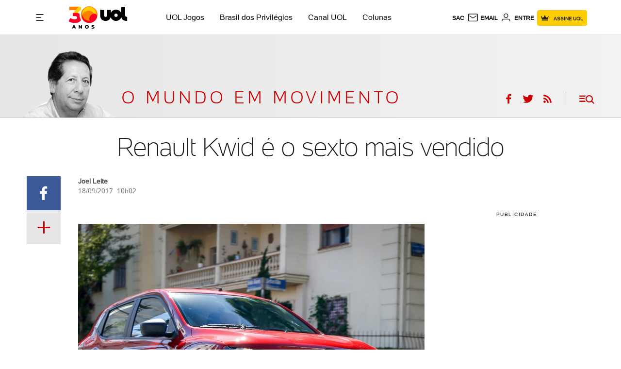

--- FILE ---
content_type: text/html; charset=utf-8
request_url: https://www.google.com/recaptcha/api2/aframe
body_size: 268
content:
<!DOCTYPE HTML><html><head><meta http-equiv="content-type" content="text/html; charset=UTF-8"></head><body><script nonce="oKd5UA-FYB7_cj4d4WuxdQ">/** Anti-fraud and anti-abuse applications only. See google.com/recaptcha */ try{var clients={'sodar':'https://pagead2.googlesyndication.com/pagead/sodar?'};window.addEventListener("message",function(a){try{if(a.source===window.parent){var b=JSON.parse(a.data);var c=clients[b['id']];if(c){var d=document.createElement('img');d.src=c+b['params']+'&rc='+(localStorage.getItem("rc::a")?sessionStorage.getItem("rc::b"):"");window.document.body.appendChild(d);sessionStorage.setItem("rc::e",parseInt(sessionStorage.getItem("rc::e")||0)+1);localStorage.setItem("rc::h",'1769901795167');}}}catch(b){}});window.parent.postMessage("_grecaptcha_ready", "*");}catch(b){}</script></body></html>

--- FILE ---
content_type: text/css; charset=utf-8
request_url: https://c.jsuol.com.br/assets/?loadComponent=assets&tpl=blogs-and-columns-recommendation.css&origin=blogs-and-columns-recommendation&hash=c31eeffa74bc4b2c18b1af9e2836aa6a
body_size: 448
content:
.blogs-and-columns-recommendation{border-top:solid 1px rgba(51,51,51,.08);border-bottom:solid 1px rgba(51,51,51,.08);padding-top:30px;margin-bottom:40px}.blogs-and-columns-recommendation a{transition:none}.blogs-and-columns-recommendation.component-ready .related-content{visibility:visible}.blogs-and-columns-recommendation .related-content{visibility:hidden;margin-bottom:30px}.blogs-and-columns-recommendation .target-content{text-align:center}.blogs-and-columns-recommendation .target-content .thumbnail-standard:not(.item-no-image){padding-left:10px;padding-right:10px}.blogs-and-columns-recommendation .target-content .thumbnail-standard:not(.item-no-image):not(:last-child){border-bottom:none}.blogs-and-columns-recommendation .target-content .thumbnail-standard ol{list-style:decimal;margin-bottom:30px}.blogs-and-columns-recommendation .target-content .thumbnail-standard .thumb-caption .thumb-title{color:#1a1a1a;font-size:18px;line-height:24px;font-weight:400;letter-spacing:normal}.blogs-and-columns-recommendation .target-content .thumbnail-standard .thumb-caption .thumb-kicker{font-size:16px;line-height:22px;margin-top:0;margin-bottom:5px;letter-spacing:normal}.blogs-and-columns-recommendation .target-content .thumbnail-standard:hover figure img{opacity:.9}.blogs-and-columns-recommendation .target-content .thumbnail-standard figure{width:100px;height:100px;margin:0 auto 10px}.blogs-and-columns-recommendation .target-content .thumbnail-standard figure img{border-radius:50%}.blogs-and-columns-recommendation .target-content .thumbnail-standard h3{color:#000;font-size:24px;font-weight:300;letter-spacing:4px;line-height:1.6;margin-bottom:25px;padding-top:20px;text-transform:uppercase;letter-spacing:normal}.blogs-and-columns-recommendation .target-content .thumbnail-standard ul{margin-bottom:30px}.blogs-and-columns-recommendation .target-content .thumbnail-standard li{position:relative;margin-bottom:20px;list-style-position:inside}.blogs-and-columns-recommendation .target-content .thumbnail-standard li a{font-weight:400;background-size:100% 2px;background-position:bottom;background-repeat:no-repeat}.blogs-and-columns-recommendation .target-content .thumbnail-standard .thumb-title{padding-top:0;margin-bottom:0;text-transform:inherit}@media (max-width:767px){.blogs-and-columns-recommendation{padding-top:20px;margin-bottom:30px}.blogs-and-columns-recommendation .target-content{text-align:left}.blogs-and-columns-recommendation .target-content .thumbnail-standard:not(.item-no-image){margin-bottom:20px;padding-left:17px}.blogs-and-columns-recommendation .target-content .thumbnail-standard:not(.item-no-image) .thumb-caption .thumb-title{font-size:16px;line-height:22px;font-weight:400;letter-spacing:normal}.blogs-and-columns-recommendation .target-content .thumbnail-standard a figure.thumb-image{width:80px;height:80px;margin:0;margin-right:10px}.blogs-and-columns-recommendation .target-content .thumbnail-standard a h3{font-size:20px;line-height:1.6;letter-spacing:3px}.blogs-and-columns-recommendation .target-content .thumbnail-standard a ul li{margin-bottom:24px}.blogs-and-columns-recommendation .related-content{margin-bottom:10px}}

--- FILE ---
content_type: text/css; charset=utf-8
request_url: https://c.jsuol.com.br/assets/?loadComponent=assets&tpl=chunk-color$generic-uol.css&origin=carros&hash=5f7248320971418e5591518ec416520a
body_size: 16065
content:
/* !color-cp:pwa-summary-wrapper */.offline-message{background:linear-gradient(27deg,#AB1F02,#990A04)}/* !end-color-cp:pwa-summary-wrapper *//* !color-cp:doc */.markdown-body .selected{color:#CB0003}/* !end-color-cp:doc *//* !color-cp:table */h3.data-table svg{fill:#CB0003}table.data-table tbody tr:hover td a{color:#CB0003}/* !end-color-cp:table *//* !color-cp:misc */.lazy-component .loading path{fill:#CB0003}/* !end-color-cp:misc *//* !color-cp:masks */@media (min-width:992px){[class~=related-content] .thumbnail-standard:hover .thumb-caption .thumb-title,section[class$=highlights-with-photo] .thumbnail-standard:not(.inline):not(.destaque-super) a:hover .thumb-kicker,section[class$=highlights-with-photo] .thumbnail-standard:not(.inline):not(.destaque-super) a:hover .thumb-title,section[class~=highlights-headline] .thumbnail-standard:hover .thumb-caption .thumb-title{color:#CB0003}}/* !end-color-cp:masks *//* !color-cp:link */a.primary{color:#CB0003}@media (min-width:992px){a:hover{color:#CB0003}}/* !end-color-cp:link *//* !color-cp:label */.label-primary{background-color:#CB0003}/* !end-color-cp:label *//* !color-cp:hr */.separator:after{background-color:#CB0003}/* !end-color-cp:hr *//* !color-cp:headings */.h4,h4{color:#CB0003}.h-headline{color:#CB0003}/* !end-color-cp:headings *//* !color-cp:forms */.btn.btn-primary{background-image:linear-gradient(86deg,#AB1F02,#990A04);color:#FFFFFF}.btn.btn-primary .svg-icon,.btn.btn-primary .svg-icon-view-box-small{fill:#FFFFFF}.btn.btn-secondary{color:#CB0003}.btn.btn-secondary .svg-icon,.btn.btn-secondary .svg-icon-view-box-small{fill:#CB0003}.btn.btn-tertiary{background-color:#CB0003;color:#FFFFFF}.btn.btn-tertiary .svg-icon,.btn.btn-tertiary .svg-icon-view-box-small{fill:#FFFFFF}.btn.btn-ghost{color:#CB0003}.btn.btn-ghost .svg-icon,.btn.btn-ghost .svg-icon-view-box-small{fill:#CB0003}.btn .svg-icon,.btn .svg-icon-view-box-small{fill:#CB0003}.btn.btn-alternative.selected [class*=icon-]{color:#CB0003}.btn.btn-alternative.selected .svg-icon{color:#CB0003}.btn-primary.btn-disable2[disabled]{background:#CB0003;border:1px solid #CB0003}input[type=checkbox]:checked+label:before{background:#CB0003;color:#FFFFFF}input[type=checkbox]:checked+.svg-checked .svg-icon{fill:#FFFFFF}input[type=radio]:checked+label:before{color:#CB0003}input[type=radio]:checked+.svg-selected .svg-icon{color:#CB0003;fill:#CB0003}.bg-wrap.dark .form label{color:#FFFFFF}.dark-gray input[type=radio]:not(.default):checked+label:before{color:#CB0003}.dark-gray input[type=radio]:not(.default):checked+label .svg-icon{fill:#CB0003}.dark-gray input[type=checkbox]:not(.default):checked+label:before{border:1px solid #CB0003;background:#CB0003}.input-box .icon-search{color:#CB0003}.input-box .svg-icon-search{fill:#CB0003}.drop-select.ghost ul:not(:hover) .drop-item.selected,.drop-select.ghost ul:not(:hover) .drop-item.selected span{color:#FFFFFF}.selector>.svg-icon{fill:#CB0003}.selector>i{color:#CB0003}@media (min-width:992px){.btn-secondary:not(.disabled):hover{color:#CB0003}.btn-secondary:not(.disabled):hover .svg-icon,.btn-secondary:not(.disabled):hover .svg-icon-view-box-small{fill:#CB0003}.btn.btn-alternative:hover:not(.not-hover):not(.selected) [class*=icon-]{color:#CB0003}.btn.btn-alternative:hover:not(.not-hover) .svg-icon{fill:#CB0003;color:#CB0003}.btn.btn-alternative.selected .svg-icon{fill:#CB0003;color:#CB0003}.btn-ghost:not(.disabled):hover{color:#CB0003;border-color:#CB0003}.btn-ghost:not(.disabled):hover .svg-icon,.btn-ghost:not(.disabled):hover .svg-icon-view-box-small{fill:#CB0003}}@media (min-width:992px) and (max-width:1229px){.form-filter .list-results .modal-title{color:#CB0003}}/* !end-color-cp:forms *//* !color-cp:summary-wrapper */.summary-wrapper{background-color:#FFFFFF}.summary-preload{background-image:linear-gradient(27deg,#AB1F02,#990A04)}.lock-orientation{background-image:linear-gradient(27deg,#AB1F02,#990A04)}.lock-orientation p{color:#FFFFFF}@media (max-width:767px){.loading .container-loading .dot{background:#FFFFFF}}@media (min-width:768px){.summary-wrapper .container-loading{background:#FFFFFF}.summary-wrapper .container-loading .dot{background:#FFFFFF}}@-webkit-keyframes dot-jump{0%{-webkit-transform:translateY(0);transform:translateY(0)}100%{-webkit-transform:translateY(-15px);transform:translateY(-15px)}}@keyframes dot-jump{0%{-webkit-transform:translateY(0);transform:translateY(0)}100%{-webkit-transform:translateY(-15px);transform:translateY(-15px)}}/* !end-color-cp:summary-wrapper *//* !color-cp:summary-list */.summary-list{background-color:#FFFFFF;color:#FFFFFF}/* !end-color-cp:summary-list *//* !color-cp:summary-cover */.summary-cover .see-summary{color:#FFFFFF}.summary-cover .see-summary .flex svg{fill:#FFFFFF}.summary-cover .title-summary .summary-channel{color:#FFFFFF}.summary-cover .title-summary h1{color:#FFFFFF}/* !end-color-cp:summary-cover *//* !color-cp:summary-bar */.summary-bar .wrapper .tooltip{background-color:#FFFFFF}.summary-bar .wrapper .tooltip::after{border-color:#FFFFFF transparent transparent transparent}.summary-bar .wrapper .btn-complete-report .btn{color:#FFFFFF;background-image:linear-gradient(to right,#AB1F02,#990A04)}.summary-bar .wrapper .share-tools .share .link span{color:#FFFFFF}.summary-bar .wrapper .share-tools .share .link .svg-icon-share-right{fill:#FFFFFF}.summary-bar .wrapper .share-tools .see-later .btn-action .icon-see-later{stroke:#FFFFFF}.summary-bar .wrapper .share-tools .see-later .btn-action.saved .icon-see-later{fill:#CB0003;stroke:#CB0003}@media (min-width:768px){.summary-bar .wrapper .share-tools .see-later .btn-action::before{color:#FFFFFF}}@keyframes pulse{from{-webkit-transform:scale3d(1,1,1);transform:scale3d(1,1,1)}50%{-webkit-transform:scale3d(1.2,1.2,1.2);transform:scale3d(1.2,1.2,1.2)}to{-webkit-transform:scale3d(1,1,1);transform:scale3d(1,1,1)}}/* !end-color-cp:summary-bar *//* !color-cp:empty-state */.empty-state span.error{color:#FFFFFF}.empty-state .btn-complete-report .btn{color:#FFFFFF;background-image:linear-gradient(to right,#AB1F02,#990A04)}/* !end-color-cp:empty-state *//* !color-cp:a2hs-install */.a2hs-install .add-button{background-color:#CB0003;color:#FFFFFF}/* !end-color-cp:a2hs-install *//* !color-cp:wrapper-subscriber */@keyframes moveToLeft{0%{transform:translateX(50px)}100%{transform:translateX(0)}}.wrapper-subscriber .component-wrapper{border-bottom:1px solid #CB0003}.wrapper-subscriber .top-subscriber .header-subscriber{color:#FFFFFF}.wrapper-subscriber .top-subscriber .header-subscriber .header-title{color:#FFFFFF}/* !end-color-cp:wrapper-subscriber *//* !color-cp:team-menu-subscriber */.team-menu-subscriber .wrapper-menu .team-box:hover span{color:#CB0003}/* !end-color-cp:team-menu-subscriber *//* !color-cp:section-title-subscriber */.section-title-subscriber .station h3{color:#CB0003}.section-title-subscriber .title .emmitter,.section-title-subscriber .title .link-text{color:#CB0003}.section-title-subscriber .title .see-all h2{color:#FFFFFF}.section-title-subscriber .title .see-all p{color:#CB0003}@media (min-width:992px){.section-title-subscriber .title a.see-all:hover h2{color:#CB0003}}/* !end-color-cp:section-title-subscriber *//* !color-cp:onboard-subscriber */.onboard-subscriber .onboard-buttons .btn-notstyled{color:#CB0003}.onboard-subscriber .onboard-buttons .btn-styled{background-color:#CB0003}.onboard-subscriber .onboard-slide li{border:1px solid #CB0003}.onboard-subscriber .onboard-slide li.onboard-slide_active{background-color:#CB0003}/* !end-color-cp:onboard-subscriber *//* !color-cp:newsletter-subscriber */.newsletter-subscriber .btn-news{background:#CB0003}.newsletter-subscriber .privacy-policy a{color:#CB0003}/* !end-color-cp:newsletter-subscriber *//* !color-cp:newsletter-module */.newsletter-module-content .btn.btn-primary{background-color:#CB0003}/* !end-color-cp:newsletter-module *//* !color-cp:horoscope-subscriber */.horoscope-subscriber .horoscope-sign-wrapper .favorited .horoscope-info .svg-icon,.horoscope-subscriber-sign-cards .card .horoscope-info .svg-icon{fill:#CB0003}.horoscope-subscriber .horoscope-sign-wrapper .choose svg,.horoscope-subscriber .horoscope-sign-wrapper .favorited svg{fill:#CB0003}.horoscope-subscriber .horoscope-sign-wrapper .choose{color:#CB0003}.horoscope-subscriber .horoscope-sign-wrapper .favorited{border-top:1px solid rgba(255,255,255,.1)}.horoscope-subscriber .horoscope-sign-wrapper .favorited.active .sign-name{color:#CB0003}.horoscope-subscriber .horoscope-sign-wrapper .favorited .choosn{background-color:#CB0003}.horoscope-subscriber .horoscope-sign-wrapper .favorited .change-favorite{color:#CB0003}.horoscope-subscriber .horoscope-sign-cards-wrapper.carousel .arrow svg{fill:#CB0003}.horoscope-subscriber-sign-cards .card:not(.choose).active{border-bottom-color:#FFFFFF}.horoscope-subscriber-sign-cards .card:not(.choose).active .sign-name{color:#CB0003}.horoscope-subscriber .box-forecast .info-date,.horoscope-subscriber .box-forecast .info-month{color:#FFFFFF}.horoscope-subscriber .box-forecast .info-text,.horoscope-subscriber .box-forecast .info-text-month{color:#FFFFFF}.horoscope-subscriber .box-forecast .info-link,.horoscope-subscriber .box-forecast .info-link-month{background-color:#CB0003}/* !end-color-cp:horoscope-subscriber *//* !color-cp:greeting */.greeting-list-item,.greeting-subtitle,.greeting-title{color:#FFFFFF}.greeting-list-item svg{fill:#CB0003}/* !end-color-cp:greeting *//* !color-cp:footer-subscriber */.footer-subscriber .footer .wrapper{border-color:#CB0003}.footer-subscriber .footer .wrapper .btn{color:#FFFFFF}.footer-subscriber .footer .wrapper .btn:hover{border-color:#FFFFFF}.footer-subscriber .footer .wrapper .btn .svg-icon{fill:#FFFFFF}/* !end-color-cp:footer-subscriber *//* !color-cp:special-thematic */.special-thematic.um-texto-com-imagem.fundo-tematico figure .legend{background-color:#E5E5E5}.special-thematic.um-texto-com-imagem.fundo-tematico.invert figure .legend{background-color:#662222}.special-thematic.claro cite:before,.special-thematic.fundo-tematico:not(.invert) cite:before{color:#CB0003}.special-thematic.claro.um-texto-com-imagem .quadrado figure+div:before,.special-thematic.fundo-tematico:not(.invert).um-texto-com-imagem .quadrado figure+div:before{border-color:#CB0003}.special-thematic.escuro cite:before,.special-thematic.fundo-tematico.invert cite:before{color:#E5E5E5}.special-thematic.escuro.um-texto-com-imagem .quadrado figure+div:before,.special-thematic.fundo-tematico.invert.um-texto-com-imagem .quadrado figure+div:before{border-color:#E5E5E5}@media (min-width:992px){.special-thematic.um-texto[data-src] .content{border:4px solid #CB0003}}/* !end-color-cp:special-thematic *//* !color-cp:special-quote */.special-quote.fundo-tematico:not(.invert) .quote-author:before{border-color:#E5E5E5 transparent transparent}.special-quote.claro .quote-text:before,.special-quote.fundo-tematico:not(.invert) .quote-text:before{color:#CB0003}.special-quote.claro .quote-author,.special-quote.fundo-tematico:not(.invert) .quote-author{border-color:#CB0003}.special-quote.claro .quote-author:after,.special-quote.fundo-tematico:not(.invert) .quote-author:after{border-color:#CB0003 transparent transparent}.special-quote.fundo-tematico.invert .quote-text:before{color:#E5E5E5}.special-quote.fundo-tematico.invert .quote-author{border-color:#E5E5E5}.special-quote.fundo-tematico.invert .quote-author:before{border-color:#662222 transparent transparent}.special-quote.fundo-tematico.invert .quote-author:after{border-color:#E5E5E5 transparent transparent}.special-quote.escuro .quote-text:before{color:#E5E5E5}.special-quote.escuro .quote-author{border-color:#E5E5E5}.special-quote.escuro .quote-author:after{border-color:#E5E5E5 transparent transparent}/* !end-color-cp:special-quote *//* !color-cp:special-nav */.special-nav h2{color:#CB0003}.special-nav ul li a{color:#FFFFFF;background-image:linear-gradient(180deg,transparent,#CB0003 0);background-image:-webkit-linear-gradient(180deg,transparent,#CB0003 0);background-image:-o-linear-gradient(180deg,transparent,#CB0003 0);background-image:-moz-linear-gradient(180deg,transparent,#CB0003 0);background-image:linear-gradient(180deg,transparent,#CB0003 0)}/* !end-color-cp:special-nav *//* !color-cp:special-list */.special-list.claro .item-bullet,.special-list.fundo-tematico:not(.invert) .item-bullet{background-color:#CB0003}.special-list.escuro .item-bullet,.special-list.fundo-tematico.invert .item-bullet{background-color:#E5E5E5}/* !end-color-cp:special-list *//* !color-cp:special-image */.special-image:not(.subcapa):not(.foto) h1{color:#CB0003}.special-image .caption-container.fundo-tematico{background-color:#E5E5E5}@media (max-width:767px){.special-image.foto .wrapper .title-container{color:#CB0003}.special-image.foto .wrapper .title-container.fundo-tematico h1{background-color:#E5E5E5}}/* !end-color-cp:special-image *//* !color-cp:special-countdown */.claro .days,.claro .event-info,.claro .hours,.claro .minutes,.claro .seconds{color:#CB0003!important}.fundo-tematico{background-color:#990A04}/* !end-color-cp:special-countdown *//* !color-cp:special */.special-card .sep:after,.special-card header:not(.no-line):after{background-color:#CB0003}.special-card .link,.special-card .special-text a,.special-card.special-list a,.special-card.special-quote a{color:#CB0003;background-image:linear-gradient(180deg,transparent,#CB0003 0);background-image:-webkit-linear-gradient(180deg,transparent,#CB0003 0);background-image:-o-linear-gradient(180deg,transparent,#CB0003 0);background-image:-moz-linear-gradient(180deg,transparent,#CB0003 0);background-image:linear-gradient(180deg,transparent,#CB0003 0)}.special-card .link svg,.special-card .special-text a svg,.special-card.special-list a svg,.special-card.special-quote a svg{fill:#CB0003}.special-card.fundo-tematico:not(.invert){background-color:#E5E5E5}.special-card.fundo-tematico.invert{background-color:#662222}.special-card.escuro .sep:after,.special-card.escuro header:not(.no-line):after,.special-card.fundo-tematico.invert .sep:after,.special-card.fundo-tematico.invert header:not(.no-line):after{background-color:#E5E5E5}.special-card.escuro .link,.special-card.escuro .special-text a,.special-card.escuro.special-list a,.special-card.escuro.special-quote a,.special-card.fundo-tematico.invert .link,.special-card.fundo-tematico.invert .special-text a,.special-card.fundo-tematico.invert.special-list a,.special-card.fundo-tematico.invert.special-quote a{color:#E5E5E5;background-image:linear-gradient(180deg,transparent,#E5E5E5 0);background-image:-webkit-linear-gradient(180deg,transparent,#E5E5E5 0);background-image:-o-linear-gradient(180deg,transparent,#E5E5E5 0);background-image:-moz-linear-gradient(180deg,transparent,#E5E5E5 0);background-image:linear-gradient(180deg,transparent,#E5E5E5 0)}.special-card.escuro .link svg,.special-card.escuro .special-text a svg,.special-card.escuro.special-list a svg,.special-card.escuro.special-quote a svg,.special-card.fundo-tematico.invert .link svg,.special-card.fundo-tematico.invert .special-text a svg,.special-card.fundo-tematico.invert.special-list a svg,.special-card.fundo-tematico.invert.special-quote a svg{fill:#E5E5E5}/* !end-color-cp:special *//* !color-cp:storytelling-page */._st_colorBg-p1{background-color:#662222}._st_colorText-p1{color:#CB0003}/* !end-color-cp:storytelling-page *//* !color-cp:table-specs */.table-specs .table .table-line .desc-spec{color:#AB1F02}.table-specs .table .table-line .desc-spec svg{fill:#AB1F02}/* !end-color-cp:table-specs *//* !color-cp:review-progress-bar */.article .text .review-progress-bar .flex .wrapper .progress-bar .progress,.review-progress-bar .flex .wrapper .progress-bar .progress{background-color:#AB1F02}.article .text .review-progress-bar .flex .wrapper .range,.review-progress-bar .flex .wrapper .range{color:#AB1F02}.article .text .review-progress-bar .compare .wrapper .progress-bar .progress,.review-progress-bar .compare .wrapper .progress-bar .progress{background-color:#AB1F02}.article .text .review-progress-bar .compare .wrapper .range,.review-progress-bar .compare .wrapper .range{color:#AB1F02}/* !end-color-cp:review-progress-bar *//* !color-cp:review-grade */.review-grade .bg-review{background-image:linear-gradient(137deg,#AB1F02 0,#990A04 100%)}.review-grade .content-review .comp-review-comparison .footer-review{background-color:#AB1F02}/* !end-color-cp:review-grade *//* !color-cp:review-conclusion */.article .text .review-conclusion .col.veredict,.review-conclusion .col.veredict{background-color:#AB1F02}.article .text .review-conclusion .compare-conclusion .veredict,.review-conclusion .compare-conclusion .veredict{background-color:#AB1F02}/* !end-color-cp:review-conclusion *//* !color-cp:review-avg */.review-avg .rate-box.wording-rate{background:#AB1F02}.review-avg .rate-box.user-rate{background:#990A04}/* !end-color-cp:review-avg *//* !color-cp:related-content-list */.related-content-list .info .info-subtitle,article .text .related-content-list .info .info-subtitle{color:#AB1F02}/* !end-color-cp:related-content-list *//* !color-cp:photo-before-after */.load .load-svg path{fill:#CB0003}.photo-before-after .img-comp-slider .slide-bar-review{background-color:#AB1F02}.photo-before-after .img-comp-slider .slide-bar-review .slide-left-review{border-left:13px solid #AB1F02}.photo-before-after .img-comp-slider .slide-bar-review .slide-right-review{border-right:13px solid #AB1F02}/* !end-color-cp:photo-before-after *//* !color-cp:compare-grade */.compare-grade .content-review{background-image:linear-gradient(149deg,#AB1F02,rgba(143,0,255,.8) 54%,#1a1a1a)}/* !end-color-cp:compare-grade *//* !color-cp:compare-dropdown-group */.compare-dropdown-group .compare-cross,.compare-dropdown-group .selector .svg-icon{fill:#CB0003}/* !end-color-cp:compare-dropdown-group *//* !color-cp:medal-board */.medal-board table tr.brasil td{color:#CB0003;background-color:rgba(203,0,3,.25)}.medal-board table tr.brasil td:nth-child(odd){background-color:rgba(203,0,3,.15)}.medal-board table tr.brasil td .country-name{color:#CB0003}.medal-board table tr.brasil-content td{background-color:rgba(203,0,3,.05)}.medal-board table .see-more{background-color:rgba(203,0,3,.25)}/* !end-color-cp:medal-board *//* !color-cp:x-ray-nav-groups */.x-ray-nav-groups li::after{background-color:#CB0003}.x-ray-nav-groups li.active h3,.x-ray-nav-groups li.active span,.x-ray-nav-groups li:hover h3,.x-ray-nav-groups li:hover span{color:#CB0003}/* !end-color-cp:x-ray-nav-groups *//* !color-cp:x-ray-card */.x-ray-card .x-ray-card-date{border-left:5px solid #CB0003}.x-ray-card .x-ray-card-header .x-ray-card-modality .x-ray-card-modality-title span{color:#CB0003}.x-ray-card .empty-content::before{background:rgba(203,0,3,.05)}.x-ray-card .empty-content .icon-calendar{color:#CB0003}/* !end-color-cp:x-ray-card *//* !color-cp:newsletter-article */.newsletter-article.article .manchete-texto ul li::before{background:#AB1F02}/* !end-color-cp:newsletter-article *//* !color-cp:timeline */@keyframes fromTop{from{transform:translateY(-100%)}to{transform:translateY(0)}}.card-readmore{color:#CB0003}.card-content:before{background:#CB0003}.card.featured .card-content:before{color:#CB0003}.timeline .date-separator{color:#CB0003}.timeline-author .p-author{color:#CB0003}.breaking-news p strong{color:#CB0003}/* !end-color-cp:timeline *//* !color-cp:live-title */.ecoa .ao-vivo-title{background:#CB0003;color:#FFFFFF}.tilt .ao-vivo-title{background:#CB0003;color:#FFFFFF}@keyframes animate{0%{background:#fff}100%{background:rgba(255,255,255,.5)}}/* !end-color-cp:live-title *//* !color-cp:summary-live */.summary-live .summary-live-content li:before{background:#CB0003}.summary-live .summary-live-content li>a{color:#CB0003;background-image:linear-gradient(180deg,transparent,#CB0003 0)}/* !end-color-cp:summary-live *//* !color-cp:feed-timeline-cards */@keyframes loading{100%{transform:translateX(100%)}}@-webkit-keyframes rotate-center{0%{-webkit-transform:rotate(0);transform:rotate(0)}100%{-webkit-transform:rotate(360deg);transform:rotate(360deg)}}@keyframes rotate-center{0%{-webkit-transform:rotate(0);transform:rotate(0)}100%{-webkit-transform:rotate(360deg);transform:rotate(360deg)}}.feed-timeline-cards .feed-loading path{fill:#CB0003}/* !end-color-cp:feed-timeline-cards *//* !color-cp:feed-team-matches */.feed-team-matches .summary-matches .nav-dates .next-games:after,.feed-team-matches .summary-matches .nav-dates .prev-games:before{color:#CB0003}/* !end-color-cp:feed-team-matches *//* !color-cp:feed-cards */@-webkit-keyframes fade-in{0%{opacity:0}100%{opacity:1}}@keyframes fade-in{0%{opacity:0}100%{opacity:1}}@-webkit-keyframes slide-bottom{0%{-webkit-transform:translateY(-100px);transform:translateY(-100px)}100%{-webkit-transform:translateY(0);transform:translateY(0)}}@keyframes slide-bottom{0%{-webkit-transform:translateY(-100px);transform:translateY(-100px)}100%{-webkit-transform:translateY(0);transform:translateY(0)}}.feed-cards .feed .feed-generic header .fixed svg{fill:#CB0003}.feed-cards .feed .feed-generic .quote i span{color:#CB0003}.feed-cards .feed .feed-generic .btn-more{color:#CB0003;background-image:linear-gradient(180deg,transparent,#CB0003 0);background-image:-webkit-linear-gradient(180deg,transparent,#CB0003 0);background-image:-o-linear-gradient(180deg,transparent,#CB0003 0);background-image:-moz-linear-gradient(180deg,transparent,#CB0003 0);background-image:linear-gradient(180deg,transparent,#CB0003 0)}.feed-cards .feed .feed-generic.important{background-image:linear-gradient(to right,#AB1F02,#990A04)}.feed-cards .feed .feed-generic.important .share.share-link .svg-icon{fill:#FFFFFF}.feed-cards .feed .feed-generic.important header .fixed{color:#FFFFFF}.feed-cards .feed .feed-generic.important header .fixed svg{fill:#FFFFFF}.feed-cards .feed .feed-generic.important header hr{border-color:#FFFFFF}.feed-cards .feed .feed-generic.important .author-name,.feed-cards .feed .feed-generic.important .btn-more,.feed-cards .feed .feed-generic.important .feed-card-footer,.feed-cards .feed .feed-generic.important .photo-credit span,.feed-cards .feed .feed-generic.important .quote i,.feed-cards .feed .feed-generic.important .text,.feed-cards .feed .feed-generic.important .title,.feed-cards .feed .feed-generic.important header{color:#FFFFFF}.feed-cards .feed .feed-generic.important .btn-more{background-image:-webkit-linear-gradient(180deg,transparent,#FFFFFF 0);background-image:-moz-linear-gradient(180deg,transparent,#FFFFFF 0);background-image:linear-gradient(180deg,transparent,#FFFFFF 0)}.feed-cards .invert .feed .feed-generic.important .feed-wrapper{background:#662222}body.olimpiadas .feed-cards .feed .feed-generic .category-olympic-info{color:#CB0003}body.olimpiadas .feed-cards .feed .feed-generic .category-olympic-info .category,body.olimpiadas .feed-cards .feed .feed-generic .category-olympic-info .gender,body.olimpiadas .feed-cards .feed .feed-generic .category-olympic-info .modality{color:#CB0003}body.olimpiadas .feed-cards .feed .feed-generic .olympic-list-round .ver-mais{color:#CB0003}/* !end-color-cp:feed-cards *//* !color-cp:election-2020-header */@keyframes beforePlaceHolderShimmer{0%{background-position:-468px 0}100%{background-position:468px 0}}.election-2020-header .logo-uol .station-svg{fill:#FFFFFF}.election-2020-header .logo-uol .station{color:#FFFFFF}/* !end-color-cp:election-2020-header *//* !color-cp:channel-related-list */.channel-related-list .related-items .channel-related-list-link:before{background:linear-gradient(to bottom,rgba(102,34,34,0),#662222)}.channel-related-list .related-items .channel-related-list-link .channel-related-list-thumb{border:1px solid #CB0003}.channel-related-list .related-items .channel-related-list-link .channel-related-list-program{color:#CB0003}/* !end-color-cp:channel-related-list *//* !color-cp:channel-player */.channel-player .channel-player-title{color:#CB0003}/* !end-color-cp:channel-player *//* !color-cp:channel-live-guide */.channel-live-carousel .contents .cards .box{background-color:#CB0003}.channel-live-carousel .contents .cards .box.has-guest .box-guest .guest-text{color:#CB0003}.channel-live-carousel .contents .cards .box .play .icon{border:1px solid #CB0003}@media (max-width:767px){.channel-live-carousel .contents.nexts .see-more{background-color:#FFFFFF}}/* !end-color-cp:channel-live-guide *//* !color-cp:channel-collection-guide */.channel-collection-guide-subtitle{color:#FFFFFF}.channel-collection-guide-item-link{color:#FFFFFF}.channel-collection-guide-hour{color:#FFFFFF}.channel-collection-guide .pipe::before{background-color:#CB0003}.channel-collection-guide-description .channel-collection-title{color:#CB0003}/* !end-color-cp:channel-collection-guide *//* !color-cp:amp-stories-story */amp-story-page.bg-station{color:#FFFFFF;background:#CB0003}amp-story-page[id^=page].bg-station .title:after{background:#FFFFFF}.button::after{background-image:url("data:image/svg+xml;charset=UTF-8,%3csvg xmlns='http://www.w3.org/2000/svg' xmlns:xlink='http://www.w3.org/1999/xlink' width='48' height='48' viewBox='0 0 48 48'%3e%3cdefs%3e%3cpath id='a' d='M1.99 12.169A1.488 1.488 0 0 1 .5 10.674c0-.401.154-.777.435-1.058L10.112.439A1.482 1.482 0 0 1 11.17 0c.399 0 .775.155 1.058.439l9.177 9.177a1.491 1.491 0 0 1-1.057 2.548c-.401 0-.777-.154-1.058-.435l-8.12-8.102-8.119 8.102c-.285.283-.662.44-1.061.44'/%3e%3c/defs%3e%3cg fill='none' fill-rule='evenodd' transform='rotate(90 8.8 21.7)'%3e%3cmask id='b' fill='%23fff'%3e%3cuse xlink:href='%23a'/%3e%3c/mask%3e%3cuse fill='%23FFF' xlink:href='%23a'/%3e%3cg fill='%23fff' mask='url(%23b)'%3e%3cpath d='M-13-18h48v48h-48z'/%3e%3c/g%3e%3c/g%3e%3c/svg%3e");background-size:100%}.error-button{font-family:UOLTEXT;text-align:center;text-decoration:none;font-size:14px;font-weight:400;letter-spacing:.2px;border-radius:8px;padding:5px 3px 5px 12px;min-width:100px;display:flex;align-items:center;justify-content:center;margin-bottom:45%}.eb-light{border:.5px solid #fff;color:#fff}.eb-light::after{content:"";margin:5px 10px;width:30px;height:30px;background-image:url([data-uri]);background-size:contain}.eb-dark{border:.5px solid #000;color:#000}.eb-dark::after{content:"";margin:5px 10px;width:30px;height:30px;background-image:url([data-uri]);background-size:contain}.list-photo .grid-second{background:#FFFFFF;fill:#CB0003;color:#FFFFFF}amp-story-page .text-dark .label,amp-story-page .text-dark .title:after{color:#fff;background:#000}amp-story-page .text-light .label,amp-story-page.bg-dark .label{color:#000}.quote-line{width:100%;height:28px;background:url("data:image/svg+xml,%3Csvg version='1.1' id='Layer_1' xmlns='http://www.w3.org/2000/svg' xmlns:xlink='http://www.w3.org/1999/xlink' x='0px' y='0px' viewBox='0 0 579 37.7' xml:space='preserve'%3E%3Cstyle type='text/css'%3E.st0{fill:none;stroke-width:5;stroke-miterlimit:10;}%3C/style%3E%3Cpolyline class='st0' stroke='%23fff' fill='%23fff' points='0,1 44.1,1 44.1,35.3 78.8,1.4 579,1.4 '/%3E%3C/svg%3E") no-repeat}amp-story-page.bg-station .quote-line{width:100%;height:28px;background:url("data:image/svg+xml,%3Csvg version='1.1' id='Layer_1' xmlns='http://www.w3.org/2000/svg' xmlns:xlink='http://www.w3.org/1999/xlink' x='0px' y='0px' viewBox='0 0 579 37.7' xml:space='preserve'%3E%3Cstyle type='text/css'%3E.st0{fill:none;stroke-width:5;stroke-miterlimit:10;}%3C/style%3E%3Cpolyline class='st0' stroke='%23cdb11b' fill='%23cdb11b' points='0,1 44.1,1 44.1,35.3 78.8,1.4 579,1.4 '/%3E%3C/svg%3E") no-repeat}#cover .logo img,#credits .logo img{object-fit:none}#cover .wrap-logo{display:grid;width:100%;justify-items:center}#cover .grid-row-half .grid-second .logo,#cover .grid-third .heading{padding-bottom:30px}#cover .grid-first .wrap-logo{padding-top:40px}#cover .grid-first .heading{padding-top:30px}#cover .heading{padding-left:30px;padding-right:30px}#cover .text-light .valign-top .heading.with-shadow{padding-bottom:5rem;background:linear-gradient(to bottom,rgba(20,20,20,.8) 0,rgba(20,20,20,.5) 62%,rgba(0,0,0,0) 100%)}#cover .text-dark .valign-top .heading.with-shadow{padding-bottom:5rem;background-image:linear-gradient(to top,rgba(255,255,255,0),rgba(255,255,255,.9))}#cover .text-light .valign-middle .heading.with-shadow::before{content:'';z-index:-1;min-height:78%;width:100%;position:absolute;top:0;left:0;padding-top:2.5rem;padding-bottom:2.5rem;background:linear-gradient(to bottom,rgba(0,0,0,0) 0,rgba(0,0,0,.5) 0,rgba(20,20,20,.5) 50%,rgba(20,20,20,.5) 70%,rgba(20,20,20,0) 100%)}#cover .text-dark .valign-middle .heading.with-shadow::before{content:'';z-index:-1;min-height:78%;width:100%;position:absolute;top:0;left:0;padding-top:2.5rem;padding-bottom:2.5rem;background-image:linear-gradient(to top,rgba(255,255,255,0),rgba(255,255,255,.7))}#cover .text-light .valign-bottom .heading.with-shadow{padding-top:15%;background:linear-gradient(to bottom,rgba(0,0,0,0) 0,rgba(20,20,20,.55) 45%,rgba(20,20,20,.75) 100%) no-repeat}#cover .text-dark .valign-bottom .heading.with-shadow{padding-top:15%;background-image:linear-gradient(to bottom,rgba(255,255,255,0),rgba(255,255,255,.9))}#cover .valign-bottom .wrap-logo{padding-bottom:40px}#cover .wrap-label+.description{padding-top:10px}#cover .title-block{font:30px/normal UOLText,Georgia,serif}#cover .description{font-size:16px}.title-numeral .title{padding-bottom:13px}.title-numeral .title-block{font-size:69px;line-height:60px;font-weight:700}.title-numeral .text-right .text{padding-right:60px;margin-top:-16px}.title-numeral .text-left .text{padding-left:60px;margin-top:-16px}.title-numeral.shadow-middle{background-image:linear-gradient(to bottom,transparent,rgba(0,0,0,.8))}.title-numeral .titleShort{width:max-content;margin:0 auto}.title-numeral .text-left .titleShort .title,.title-numeral .text-right .titleShort .title{margin:initial;height:100%;display:inline-block}.title-numeral .text-left .titleShort .text{padding-left:58px;width:242px}.title-numeral .text-right .titleShort .text{padding-right:58px;width:242px}.notOrdered,.ordered{color:#fff;padding:0;counter-reset:listCounter;font-size:18px;line-height:28px}.notOrdered li:first-child,.ordered li:first-child{margin-top:0}.ordered li{list-style:none;margin:20px 0}.notOrdered li{list-style:none;margin:20px 0 20px 0}.text-center .ordered li::before{font-size:20px;font-weight:700;counter-increment:listCounter;content:counter(listCounter) ". "}.text-right .ordered li::before{position:relative;top:0;height:100%;right:5px;font-size:20px;font-weight:700;counter-increment:listCounter;content:counter(listCounter) ". "}.text-left .ordered li::before{position:fixed;top:0;height:100%;left:0;font-size:20px;font-weight:700;counter-increment:listCounter;content:counter(listCounter) ". "}.text-left .ordered .text{padding-left:20px}.text-center .notOrdered li::before,.text-left .notOrdered li::before,.text-right .notOrdered li::before{content:"•";position:relative;top:4px;height:100%;font-size:30px;right:5px;left:0;margin-right:10px}.quote .grid-first.valign-top{padding-top:40px}.quote .grid-third.valign-bottom{padding-bottom:40px}.quote .quote-columns{display:grid;grid-template-columns:11% 89%}.quote .title{margin-top:2px;letter-spacing:.4px;font-size:20px;line-height:25px;font-weight:400;font-family:UOLTextItalic}.quote .quote-open:before{content:"\201C";font:normal 100px/87px UOLText,Georgia,serif}.quote .quote-open:after,.quote .title:after{width:inherit;height:inherit;content:none}.quote p{letter-spacing:0rem;font-size:.86rem;line-height:0rem}.quote .author{font-size:14px;line-height:20px;font-weight:700}.quote .author-description{font-size:14px;line-height:18px}.list-photo,amp-story-page[id^=page] ul{grid-gap:initial}.list-photo{grid-template-rows:33.33% 66.67%}.list-photo .grid-first{height:100%}.list-photo .grid-second{display:initial;height:100%;padding:1.467rem 1.8rem 0 1.8rem}.list-photo .grid-first amp-img{width:100%;height:100%}.list-photo .grid-first img{height:100%;object-fit:cover}.list-photo .title:after{background:#fff}.list-photo ol li:before,.list-photo ul li:before{color:#fff}.photo-two-thirds-bottom{color:#000}.photo-two-thirds-bottom{grid-template-rows:33.33% 66.67%}.photo-two-thirds-bottom .grid-second{height:100%}.photo-two-thirds-bottom .grid-first{padding:2.5rem 1.8rem 0 1.8rem}.photo-two-thirds-bottom .grid-second img{height:100%;object-fit:cover}.photo-two-thirds-top{color:#000}.photo-two-thirds-top{grid-template-rows:66.67% 33.33%}.photo-two-thirds-top .grid-first{height:100%}.photo-two-thirds-top .grid-second{padding:0 1.8rem}amp-story-page[id^=page] .layer-image div[class^=grid-]{height:100%}amp-story-page[id^=page] img{height:100%;object-fit:cover}amp-story-page[id^=page] .photo-two-thirds-top p{padding:0}.photo-two-thirds-top .grid-first img{height:100%;object-fit:cover}#credits .logo{display:grid;width:100%;justify-items:center}#credits .grid-first .logo{padding-top:40px;padding-bottom:1rem}#credits .grid-second .sponsors{padding-bottom:40px}#credits .published{display:block;line-height:.8rem;padding-bottom:1rem}#credits .published span{display:block}#credits .published:after{content:''}/* !end-color-cp:amp-stories-story *//* !color-cp:amp-stories-reporterror */.report-body .btn-submit{background:#CB0003;border:1px solid #CB0003}/* !end-color-cp:amp-stories-reporterror *//* !color-cp:amp-stories-story-editorial */amp-story-page.bg-station{color:#FFFFFF;background:#CB0003}amp-story-page[id^=page].bg-station .title:after{background:#FFFFFF}.button::after{background-image:url("data:image/svg+xml;charset=UTF-8,%3csvg xmlns='http://www.w3.org/2000/svg' xmlns:xlink='http://www.w3.org/1999/xlink' width='48' height='48' viewBox='0 0 48 48'%3e%3cdefs%3e%3cpath id='a' d='M1.99 12.169A1.488 1.488 0 0 1 .5 10.674c0-.401.154-.777.435-1.058L10.112.439A1.482 1.482 0 0 1 11.17 0c.399 0 .775.155 1.058.439l9.177 9.177a1.491 1.491 0 0 1-1.057 2.548c-.401 0-.777-.154-1.058-.435l-8.12-8.102-8.119 8.102c-.285.283-.662.44-1.061.44'/%3e%3c/defs%3e%3cg fill='none' fill-rule='evenodd' transform='rotate(90 8.8 21.7)'%3e%3cmask id='b' fill='%23fff'%3e%3cuse xlink:href='%23a'/%3e%3c/mask%3e%3cuse fill='%23FFF' xlink:href='%23a'/%3e%3cg fill='%23fff' mask='url(%23b)'%3e%3cpath d='M-13-18h48v48h-48z'/%3e%3c/g%3e%3c/g%3e%3c/svg%3e");background-size:100%}amp-story-page[id=page-last]{background-color:#0a0a0a;color:#fff;font-size:15px}amp-story-page[id=page-last] h3.last-title{font-size:16px;margin:35px 0 10px 0;text-transform:uppercase;border-bottom:1px solid #fff;width:100%;line-height:36px}amp-story-page[id=page-last] li{height:100px;padding:10px 0;margin:0 0 10px 0;overflow:hidden}amp-story-page[id=page-last] a{color:#fff;text-decoration:none;display:flex;align-items:flex-start}amp-story-page[id=page-last] a span{flex-grow:1}amp-story-page[id=page-last] a amp-img{width:80px;height:80px;border-radius:8px;flex-shrink:0;margin-left:10px}.list-photo .grid-second{background:#FFFFFF;fill:#CB0003;color:#FFFFFF}amp-story-page .text-dark .label,amp-story-page .text-dark .title:after{color:#fff;background:#000}amp-story-page .text-light .label{color:#000;text-shadow:initial}.quote-line{width:100%;height:28px;background:url("data:image/svg+xml,%3Csvg version='1.1' id='Layer_1' xmlns='http://www.w3.org/2000/svg' xmlns:xlink='http://www.w3.org/1999/xlink' x='0px' y='0px' viewBox='0 0 579 37.7' xml:space='preserve'%3E%3Cstyle type='text/css'%3E.st0{fill:none;stroke-width:5;stroke-miterlimit:10;}%3C/style%3E%3Cpolyline class='st0' stroke='%23fff' fill='%23fff' points='0,1 44.1,1 44.1,35.3 78.8,1.4 579,1.4 '/%3E%3C/svg%3E") no-repeat}#cover .logo img,#credits .logo img{object-fit:none}#cover .wrap-logo{display:grid;width:100%;justify-items:center}#cover .grid-row-half .grid-second .logo,#cover .grid-third .heading{padding-bottom:30px}#cover .grid-first .wrap-logo{padding-top:40px}#cover .grid-first .heading{padding-top:30px}#cover .heading{padding-left:30px;padding-right:30px}#cover .text-light .valign-top .heading.with-shadow{padding-bottom:5rem;background:linear-gradient(to bottom,rgba(20,20,20,.8) 0,rgba(20,20,20,.5) 62%,rgba(0,0,0,0) 100%)}#cover .text-dark .valign-top .heading.with-shadow{padding-bottom:5rem;background-image:linear-gradient(to top,rgba(255,255,255,0),rgba(255,255,255,.9))}#cover .text-light .valign-middle .heading.with-shadow::before{content:'';width:100%;z-index:-1;min-height:78%;position:absolute;top:0;left:0;padding-top:2.5rem;padding-bottom:2.5rem;background:linear-gradient(to bottom,rgba(0,0,0,0) 0,rgba(0,0,0,.5) 0,rgba(20,20,20,.5) 50%,rgba(20,20,20,.5) 70%,rgba(20,20,20,0) 100%)}#cover .text-dark .valign-middle .heading.with-shadow::before{content:'';width:100%;z-index:-1;min-height:78%;position:absolute;top:0;left:0;padding-top:2.5rem;padding-bottom:2.5rem;background-image:linear-gradient(to top,rgba(255,255,255,0),rgba(255,255,255,.7))}#cover .text-light .valign-bottom .heading.with-shadow{padding-top:15%;background:linear-gradient(to bottom,rgba(0,0,0,0) 0,rgba(20,20,20,.55) 45%,rgba(20,20,20,.75) 100%) no-repeat}#cover .text-dark .valign-bottom .heading.with-shadow{padding-top:15%;background-image:linear-gradient(to bottom,rgba(255,255,255,0),rgba(255,255,255,.9))}#cover .valign-bottom .wrap-logo{padding-bottom:40px}#cover .wrap-label+.description{padding-top:10px}#cover .title-block{font:30px/normal UOLText,Georgia,serif}#cover .description{font-size:16px}.title-numeral .title{padding-bottom:13px}.title-numeral .title-block{font-size:69px;line-height:60px;font-weight:700}.title-numeral .text-right .text{padding-right:60px;margin-top:-16px}.title-numeral .text-left .text{padding-left:60px;margin-top:-16px}.title-numeral.shadow-middle{background-image:linear-gradient(to bottom,transparent,rgba(0,0,0,.8))}.title-numeral.shadow-middle.text-dark{background-image:linear-gradient(to bottom,transparent,rgba(255,255,255,.8))}.title-numeral .titleShort{width:max-content;margin:0 auto}.title-numeral .text-left .titleShort .title,.title-numeral .text-right .titleShort .title{margin:initial;height:100%;display:inline-block}.title-numeral .text-left .titleShort .text{padding-left:58px;width:242px}.title-numeral .text-right .titleShort .text{padding-right:58px;width:242px}.notOrdered,.ordered{color:#fff;padding:0;counter-reset:listCounter;font-size:18px;line-height:28px}.notOrdered li:first-child,.ordered li:first-child{margin-top:0}.ordered li{list-style:none;margin:20px 0}.notOrdered li{list-style:none;margin:20px 0 20px 0}.text-center .ordered li::before{font-size:20px;font-weight:700;counter-increment:listCounter;content:counter(listCounter) ". "}.text-right .ordered li::before{position:relative;top:0;height:100%;right:5px;font-size:20px;font-weight:700;counter-increment:listCounter;content:counter(listCounter) ". "}.text-left .ordered li::before{position:fixed;top:0;height:100%;left:0;font-size:20px;font-weight:700;counter-increment:listCounter;content:counter(listCounter) ". "}.text-left .ordered .text{padding-left:20px}.text-center .notOrdered li::before,.text-left .notOrdered li::before,.text-right .notOrdered li::before{content:"•";position:relative;top:4px;height:100%;font-size:30px;right:5px;left:0;margin-right:10px}.quote .grid-first.valign-top{padding-top:40px}.quote .grid-third.valign-bottom{padding-bottom:40px}.quote .quote-columns{display:grid;grid-template-columns:11% 89%}.quote .title{margin-top:2px;letter-spacing:.4px;font-size:20px;line-height:25px;font-weight:400;font-family:UOLTextItalic}.quote .quote-open:before{content:"\201C";font:normal 100px/87px UOLText,Georgia,serif}.quote .quote-open:after,.quote .title:after{width:inherit;height:inherit;content:none}.quote p{letter-spacing:0rem;font-size:.86rem;line-height:0rem}.quote .author{font-size:14px;line-height:20px;font-weight:700}.quote .author-description{font-size:14px;line-height:18px}.list-photo,amp-story-page[id^=page] ul{grid-gap:initial}.list-photo{grid-template-rows:33.33% 66.67%}.list-photo .grid-first{height:100%}.list-photo .grid-second{display:initial;height:100%;padding:1.467rem 1.8rem 0 1.8rem}.list-photo .grid-first amp-img{width:100%;height:100%}.list-photo .grid-first img{height:100%;object-fit:cover}.list-photo .title:after{background:#fff}.list-photo ol li:before,.list-photo ul li:before{color:#fff}.photo-two-thirds-bottom{background:#fff;color:#000}.photo-two-thirds-bottom{grid-template-rows:33.33% 66.67%}.photo-two-thirds-bottom .grid-second{height:100%}.photo-two-thirds-bottom .grid-first{padding:2.5rem 1.8rem 0 1.8rem}.photo-two-thirds-bottom .grid-second img{height:100%;object-fit:cover}.photo-two-thirds-top{background:#fff;color:#000}.photo-two-thirds-top{grid-template-rows:66.67% 33.33%}.photo-two-thirds-top .grid-first{height:100%}.photo-two-thirds-top .grid-second{padding:0 1.8rem}amp-story-page[id^=page] .layer-image div[class^=grid-]{height:100%}amp-story-page[id^=page] img{height:100%;object-fit:cover}amp-story-page[id^=page] .photo-two-thirds-top p{padding:0}.photo-two-thirds-top .grid-first img{height:100%;object-fit:cover}#credits{background:#fff}#credits .logo{display:grid;width:100%;justify-items:center}#credits .grid-first .logo{padding-top:40px;padding-bottom:1rem}#credits .grid-second .sponsors{padding-bottom:40px}#credits .published{display:block;line-height:2rem;padding-bottom:1rem}#credits .published span{display:block}#credits .published:after{content:''}/* !end-color-cp:amp-stories-story-editorial *//* !color-cp:youtube-embed */@-webkit-keyframes rotate-center{0%{-webkit-transform:rotate(0);transform:rotate(0)}100%{-webkit-transform:rotate(360deg);transform:rotate(360deg)}}@keyframes rotate-center{0%{-webkit-transform:rotate(0);transform:rotate(0)}100%{-webkit-transform:rotate(360deg);transform:rotate(360deg)}}.youtube-embed .loading path{fill:#CB0003}/* !end-color-cp:youtube-embed *//* !color-cp:wording-info */.wording-info .wording-info-box .wording-description a{background:linear-gradient(180deg,transparent,rgba(203,0,3,.3) 0);background:-webkit-linear-gradient(180deg,transparent,rgba(203,0,3,.3) 0);background:-o-linear-gradient(180deg,transparent,rgba(203,0,3,.3) 0);background:-moz-linear-gradient(180deg,transparent,rgba(203,0,3,.3) 0);background:linear-gradient(180deg,transparent,rgba(203,0,3,.3) 0)}/* !end-color-cp:wording-info *//* !color-cp:whatsapp-news */.whatsapp-news .whatsapp-area .whatsapp-text .highlight{color:#CB0003}.whatsapp-news .whatsapp-step{color:#CB0003}/* !end-color-cp:whatsapp-news *//* !color-cp:video */.video div .text p a{color:#CB0003}@media (min-width:992px){.video a:hover{color:#CB0003}}/* !end-color-cp:video *//* !color-cp:type-content-validation */.type-content-validation .tooltip-wrapper .tooltip-container .p-author{color:#CB0003}/* !end-color-cp:type-content-validation *//* !color-cp:tooltip */.w-tooltip .tooltip .description a,.w-tooltip .tooltip .title{color:#CB0003}@media (min-width:768px){.w-tooltip .over-tooltip.active .icon-info-2{fill:#CB0003}.w-tooltip.multiple .tooltip .tab.active{color:#CB0003;border-color:#CB0003}}@media (min-width:992px){.w-tooltip .tooltip a:hover .info-author{color:#CB0003}}/* !end-color-cp:tooltip *//* !color-cp:title */.title .title-kicker,.title .title-kicker a{color:#CB0003}/* !end-color-cp:title *//* !color-cp:thumbnails */.thumbnails-item:not(.inline) .thumb-kicker{color:#CB0003}@media (min-width:768px){.thumbnails-item:not(.inline) .thumbnails-wrapper a:hover .thumb-description,.thumbnails-item:not(.inline) .thumbnails-wrapper a:hover .thumb-title{color:#CB0003}}/* !end-color-cp:thumbnails *//* !color-cp:thumbnail-standard */.thumbnail-standard.destaque-super .thumb-description,.thumbnail-standard.destaque-super .thumb-kicker,.thumbnail-standard.destaque-super .thumb-title{color:#FFFFFF}.thumbnail-standard.destaque-super .relacionadas a{color:#FFFFFF}.thumbnail-standard.destaque-super .relacionadas a:before{background:#FFFFFF}.thumbnail-standard:not(.destaque-super) .relacionadas a:hover{color:#CB0003}.thumbnail-standard [class*=thumb-protected] svg{fill:#CB0003}@media (min-width:768px){.thumbnail-standard.destaque-super:before{background:-moz-linear-gradient(left,#AB1F02 0,#990A04 100%);background:-webkit-gradient(left top,right top,color-stop(0,#AB1F02),color-stop(100%,#990A04));background:-webkit-linear-gradient(left,#AB1F02 0,#990A04 100%);background:-o-linear-gradient(left,#AB1F02 0,#990A04 100%);background:-ms-linear-gradient(left,#AB1F02 0,#990A04 100%);background:linear-gradient(to right,#AB1F02 0,#990A04 100%)}}/* !end-color-cp:thumbnail-standard *//* !color-cp:three-highlights-with-photo */.three-highlights-with-photo .thumbnail-standard .thumb-kicker{color:#FFFFFF}@media (max-width:767px){.three-highlights-with-photo .thumbnail-standard .thumb-caption .thumb-kicker{color:#CB0003}}@media (min-width:768px) and (max-width:991px){.three-highlights-with-photo .thumbnail-standard .thumb-caption .thumb-kicker{color:#CB0003}}/* !end-color-cp:three-highlights-with-photo *//* !color-cp:thread-article */.thread-article .article .text:not(.news-errata-view){background-image:linear-gradient(148deg,#AB1F02 0,#990A04)}/* !end-color-cp:thread-article *//* !color-cp:tabs */.tabs.gray.fluid li.active .tab{border-top:2px solid #AB1F02}.tabs .scroller{color:#AB1F02}.tabs.xRay .x-ray-link svg{fill:#CB0003}.tabs.xRay .x-ray-link a{color:#CB0003}.tabs.xRay .tab:hover{color:#CB0003}.tabs.xRay .active .tab{background:#CB0003}.brasil .tabs.xRay .x-ray-link svg{fill:transparent}.brasil .tabs.xRay .x-ray-link a{color:transparent}.brasil .tabs.xRay .active .tab{background:transparent}.tabs.active-white .tab-container .nav-tabs li.active a.tab{border-top:3px solid #CB0003;color:#CB0003}.tabs.gray.solid li.active .tab{border-top:2px solid #CB0003}.tabs.gray .active .tab{border-top:2px solid #CB0003;background:#CB0003;color:#FFFFFF}.tabs .active .tab{border-top:2px solid #CB0003;color:#CB0003}.tabs .tab:hover{border-top:2px solid rgba(203,0,3,.5)}.tabs .active .tab:hover{border-top:2px solid rgba(203,0,3,.5);color:rgba(203,0,3,.7)}.tabs.gray .active .tab:hover{color:#FFFFFF}.tabs.gray .tab:hover{border-top:2px solid rgba(203,0,3,.5)}.tabs.clean .active .tab{background:#CB0003}.tabs.clean .tab:hover{background-color:#CB0003}.tabs .slider [class*=scroller-] .svg-icon{fill:#CB0003}@-webkit-keyframes show{from{opacity:0}50%{opacity:1}to{display:block;opacity:1}}@keyframes show{from{opacity:0}50%{opacity:1}to{display:block;opacity:1}}@media (max-width:767px){.tabs.gray .active .tab{border-top:2px solid #CB0003;background:#CB0003;color:#FFFFFF}.tabs.gray .tab:hover{border-top:2px solid #CB0003}}.tabs.subscriber .slider [class*=scroller-] .svg-icon{background:#CB0003}.tabs.subscriber .svg-icon{fill:#CB0003}.tabs.subscriber .inner-tabs .nav-tabs li:not(.active) .tab{color:#CB0003}.tabs.subscriber .inner-tabs .nav-tabs li.active .tab{background-color:#CB0003}@media (min-width:768px) and (max-width:991px){.tabs.gray .active .tab{border-top:3px solid #CB0003;background:#CB0003;color:#FFFFFF}.tabs.solid.gray .active .tab{border-top:3px solid #CB0003;background:#CB0003;color:#FFFFFF}.tabs.fluid.gray .active .tab{border-top:3px solid #CB0003;background:#CB0003;color:#FFFFFF}}/* !end-color-cp:tabs *//* !color-cp:super-highlights */.super-highlights .image-full,.super-highlights .image-right,.super-highlights .simple{background:#AB1F02;background:-moz-linear-gradient(45deg,#AB1F02 0,#990A04 100%);background:-webkit-gradient(left bottom,right top,color-stop(0,#AB1F02),color-stop(100%,#990A04));background:-webkit-linear-gradient(45deg,#AB1F02 0,#990A04 100%);background:-o-linear-gradient(45deg,#AB1F02 0,#990A04 100%);background:-ms-linear-gradient(45deg,#AB1F02 0,#990A04 100%);background:linear-gradient(45deg,#AB1F02 0,#990A04 100%);filter:progid:DXImageTransform.Microsoft.gradient( startColorstr='#AB1F02', endColorstr='#990A04', GradientType=1 )}.super-highlights .title-box{color:#FFFFFF}.super-highlights .title-box h2{color:#FFFFFF}.super-highlights .related-content-box a{color:#FFFFFF}.super-highlights .related-content-box a::before{border-left:2px solid #FFFFFF}@media (min-width:768px){.super-highlights .related-content-box a{color:#FFFFFF}}/* !end-color-cp:super-highlights *//* !color-cp:summary-news */.summary-news .summary-content li:before{background:#CB0003}/* !end-color-cp:summary-news *//* !color-cp:stories-carousel */.stories-carousel .mask-circle .placeholder .carousel-label{background:#AB1F02;color:#FFFFFF}/* !end-color-cp:stories-carousel *//* !color-cp:stories-back */.stories-back,.stories-back-link,.stories-back-link:hover{color:#FFFFFF}section.stories-back{background:#AB1F02}section.stories-back .stories-back-svg{fill:#FFFFFF}@media (max-width:767px){section.stories-back .stories-back-image{border:2px solid #FFFFFF}}@media (min-width:768px){section.stories-back .stories-back-image{border:3px solid #FFFFFF}}/* !end-color-cp:stories-back *//* !color-cp:stories-article */body.primary .story.lock:before{background-color:transparent}body.secondary .story.lock:before{background-color:transparent}body.tertiary .story.lock:before{background-color:transparent}/* !end-color-cp:stories-article *//* !color-cp:six-highlights-with-photo */.six-highlights-with-photo .thumbnail-standard.item-no-image a{border-left:2px solid #CB0003;-webkit-border-image:-webkit-gradient(linear,0 100%,0 0,from(#990A04),to(#AB1F02)) 1 0 0 100%;-webkit-border-image:-webkit-linear-gradient(bottom,#990A04,#AB1F02) 1 0 0 100%;-moz-border-image:-moz-linear-gradient(bottom,#990A04,#AB1F02) 1 0 0 100%;-o-border-image:-o-linear-gradient(bottom,#990A04,#AB1F02) 1 0 0 100%;border-image:linear-gradient(to top,#990A04,#AB1F02) 1 0 0 100%}.six-highlights-with-photo .relacionadas a:before{background:#CB0003}@media (max-width:767px){.six-highlights-with-photo.super .thumbnail-standard.destaque .thumb-caption{background:-moz-linear-gradient(left,#AB1F02 0,#990A04 100%);background:-webkit-gradient(left top,right top,color-stop(0,#AB1F02),color-stop(100%,#990A04));background:-webkit-linear-gradient(left,#AB1F02 0,#990A04 100%);background:-o-linear-gradient(left,#AB1F02 0,#990A04 100%);background:-ms-linear-gradient(left,#AB1F02 0,#990A04 100%);background:linear-gradient(to right,#AB1F02 0,#990A04 100%)}.six-highlights-with-photo.super .relacionadas{background:-moz-linear-gradient(left,#AB1F02 0,#990A04 100%);background:-webkit-gradient(left top,right top,color-stop(0,#AB1F02),color-stop(100%,#990A04));background:-webkit-linear-gradient(left,#AB1F02 0,#990A04 100%);background:-o-linear-gradient(left,#AB1F02 0,#990A04 100%);background:-ms-linear-gradient(left,#AB1F02 0,#990A04 100%);background:linear-gradient(to right,#AB1F02 0,#990A04 100%)}}/* !end-color-cp:six-highlights-with-photo *//* !color-cp:share */.share.share-link .svg-icon{fill:#CB0003}.share.share-link .link span,.share.share-link [role=button] span{color:#CB0003}.share .social-item .svg-icon.svg-icon-comment:hover{fill:#CB0003}.share .social-item.more svg{fill:#CB0003}.share.share-link .link span{color:#CB0003}.share.share-large .social-item.more svg{fill:#CB0003}.share.share-medium .social-item.more svg{fill:#CB0003}.share .comp-comment-counter:hover{color:#CB0003}.share .comp-comment-counter:hover .svg-icon-comment{fill:#CB0003}.share .more{color:#CB0003}/* !end-color-cp:share *//* !color-cp:separator */.divider.bottom .bottom-line:after{background-color:#CB0003}.divider .color{color:#CB0003}@media (min-width:992px){.divider .color:hover{color:rgba(203,0,3,.7)}}/* !end-color-cp:separator *//* !color-cp:see-later */.see-later div.btn-action.saved .icon-see-later{fill:#CB0003;stroke:#CB0003}@media (min-width:992px){.see-later:not([disabled=disabled]):hover .btn-action svg{stroke:#CB0003}}/* !end-color-cp:see-later *//* !color-cp:section-title */.section-title .counter svg,.section-title .heading-style svg{fill:#CB0003}@media (min-width:992px){.section-title .svg:hover+.section-info a{color:#CB0003}}/* !end-color-cp:section-title *//* !color-cp:section-highlight */.section-highlight .section-items .thumb-caption span.thumb-kicker:before{background-color:#CB0003}/* !end-color-cp:section-highlight *//* !color-cp:results-table */.results-table .rt-body .rt-line-option i{color:#CB0003}.results-table .rt-body .rt-line-option a:hover span{color:#CB0003}.results-table .rt-body .rt-line-option.total{background-color:#CB0003}/* !end-color-cp:results-table *//* !color-cp:results-index-wrapper */.results-index-wrapper h2 .search-term{color:#CB0003}/* !end-color-cp:results-index-wrapper *//* !color-cp:report-error */.report-header h4{color:#CB0003}.report-body .btn-submit{background:#CB0003;border:1px solid #CB0003}/* !end-color-cp:report-error *//* !color-cp:related-videos */.related-videos .h-components a{color:#CB0003}/* !end-color-cp:related-videos *//* !color-cp:related-content-hyperlink */.related-content-hyperlink li a{color:#CB0003;background-image:linear-gradient(180deg,transparent,#CB0003 0);background-image:-webkit-linear-gradient(180deg,transparent,#CB0003 0);background-image:-o-linear-gradient(180deg,transparent,#CB0003 0);background-image:-moz-linear-gradient(180deg,transparent,#CB0003 0);background-image:linear-gradient(180deg,transparent,#CB0003 0)}/* !end-color-cp:related-content-hyperlink *//* !color-cp:related-collection */.related-collection li{color:#CB0003;background-image:linear-gradient(180deg,transparent,#CB0003 0);background-image:-webkit-linear-gradient(180deg,transparent,#CB0003 0);background-image:-o-linear-gradient(180deg,transparent,#CB0003 0);background-image:-moz-linear-gradient(180deg,transparent,rgba(203,0,3,.1) 0);background-image:linear-gradient(180deg,transparent,#CB0003 0)}.related-collection li a{color:#CB0003}/* !end-color-cp:related-collection *//* !color-cp:quote */.quotes .title_headline{color:#CB0003}.quotes p:before{color:#CB0003}.versus-quote .versus-mark{color:#CB0003}/* !end-color-cp:quote *//* !color-cp:quiz-content */.quiz-content .title-quiz{color:#CB0003}.dark.play.vertical .quiz-content .questions .alternatives .btn-alternative:hover i,.dark.play.vertical .quiz-content .questions .question .btn-alternative:hover i{color:#CB0003}.dark.play.vertical .quiz-content .result{border-color:#CB0003}.quiz-content .result .user-pts{color:#CB0003}.quiz-content .result a:not(.btn){color:#CB0003}.quiz-content .result .saibamais{background:#CB0003}.quiz-content .result .saibamais h3{color:#FFFFFF}.quiz-content .result .saibamais .titulo-geral{color:#FFFFFF}.quiz-content .svg-icon-single-arrow-right{fill:#CB0003}/* !end-color-cp:quiz-content *//* !color-cp:product-ticker */.product-ticker.vivabem .product-ticker-button{color:#FFFFFF}.product-ticker-text{color:#FFFFFF}.product-ticker-price{color:#AB1F02}.product-ticker-button{background-color:#AB1F02}/* !end-color-cp:product-ticker *//* !color-cp:poll-embed */.poll.embed h2{color:#CB0003}.poll h2{color:#CB0003}.poll .no-image.partial-result .perc-bar{background-color:#CB0003}.poll .show-partial-result{color:#CB0003}.modal-mode-show-result .poll.sort-result .option label:before,.poll.closed.sort-result .option label:before,.poll.confrontP .option label:before{color:#CB0003}.poll.confrontP .title_components{color:#CB0003}.poll .svg-icon-single-arrow-right{fill:#CB0003}.poll .poll-media .label-result{color:#990A04}.poll .poll-media .poll-label .title{color:#990A04}.poll .poll-media .option-notes ul li span.active,.poll .poll-media .option-notes ul li span:hover{background-color:#990A04}.poll .poll-media .btn.btn-media{background:#990A04}/* !end-color-cp:poll-embed *//* !color-cp:playlist-embed */.dark.play .playlist-embed .repos h6,.dark.play .playlist-embed .repos span{color:#CB0003}.dark.play .playlist-embed .repos .pipe{color:#FFFFFF}.dark.play .playlist-embed .repos .thumbnail-standard .thumb-caption .thumb-title,.dark.play .playlist-embed .repos .thumbnail-standard-wrapper .thumb-caption .thumb-title{color:#FFFFFF}.player-tools .read-more a,.video .text p a{color:#CB0003}/* !end-color-cp:playlist-embed *//* !color-cp:ping-pong-dialogue */.ping-pong-dialogue .question{background:#E5E5E5;color:#662222}.ping-pong-dialogue .question:before{border-right:20px solid #E5E5E5}.ping-pong-dialogue .answer{background:#662222;color:#E5E5E5}.ping-pong-dialogue .answer:before{border-left:20px solid #662222}/* !end-color-cp:ping-pong-dialogue *//* !color-cp:partner-links */.partner-links .read-more-btn .btn{color:#CB0003}.partner-links .read-more-btn .btn .svg-icon-view-box-small{fill:#CB0003}@media (min-width:992px){.partner-links li .btn:hover{border-color:#CB0003;color:#CB0003}}/* !end-color-cp:partner-links *//* !color-cp:one-highlight-with-subtitles */.one-highlight-with-subtitles .highlight-title{background-image:linear-gradient(70deg,#AB1F02,#990A04);color:#FFFFFF}/* !end-color-cp:one-highlight-with-subtitles *//* !color-cp:offer-product-text */.offer-product-text ul.list-unstyled li a{color:#CB0003}.offer-product-text ul.list-unstyled li:before{background:#CB0003}.offer-product-text .link{color:#CB0003;background-image:linear-gradient(180deg,transparent,#CB0003 0);background-image:-webkit-linear-gradient(180deg,transparent,#CB0003 0);background-image:-o-linear-gradient(180deg,transparent,#CB0003 0);background-image:-moz-linear-gradient(180deg,transparent,#CB0003 0);background-image:linear-gradient(180deg,transparent,#CB0003 0)}/* !end-color-cp:offer-product-text *//* !color-cp:news-notice */.news-notice.type1{border:4px solid #E5E5E5}.news-notice.type2{background-color:#E5E5E5}.news-notice.type3{background-image:linear-gradient(75deg,#AB1F02,#990A04 98%)}.news-notice .girouol.full .btn.btn-primary{color:#CB0003}/* !end-color-cp:news-notice *//* !color-cp:news-errata-view */.news-errata-view .info svg{fill:#CB0003}.news-errata-view .info span.errata-title{color:#CB0003}/* !end-color-cp:news-errata-view *//* !color-cp:new-post-notice */.new-post-notice .columnist-success .columnist-success-title{color:#CB0003}.new-post-notice .columnist-success .suggested-columnists .suggested-columnists-section{color:#CB0003}.new-post-notice .loading-box .loading path{fill:#CB0003}.vertical.play .columnist-text{color:#FFFFFF}/* !end-color-cp:new-post-notice *//* !color-cp:navigation-search-list */.navigation-search-list .customized-title{color:#CB0003}@media (min-width:992px){.navigation-search-list .search-box section li a:hover{color:#CB0003}}/* !end-color-cp:navigation-search-list *//* !color-cp:modal-content-ticker */.modal-content-ticker .line-color{background-image:linear-gradient(to right,#AB1F02 0,#990A04 65%)}.modal-content-ticker .wrapper .flex .access a{background-image:linear-gradient(86deg,#AB1F02,#990A04)}/* !end-color-cp:modal-content-ticker *//* !color-cp:modal-bounce */.modal-bounce{background-color:#FFFFFF}.modal-bounce.ecoa .thumb-kicker-bounce::before,.modal-bounce.nossa .thumb-kicker-bounce::before,.modal-bounce.start .thumb-kicker-bounce::before,.modal-bounce.tab .thumb-kicker-bounce::before,.modal-bounce.tilt .thumb-kicker-bounce::before,.modal-bounce.universa .thumb-kicker-bounce::before,.modal-bounce.vivabem .thumb-kicker-bounce::before{background-color:#E5E5E5}.modal-bounce.carros .thumb-kicker-bounce::before{background-color:#CB0003}.modal-bounce .content-bounce .thumb-kicker-bounce{color:#662222}.modal-bounce.tilt header{background-color:#AB1F02}.modal-bounce.ecoa header::after{background-color:#AB1F02}.modal-bounce.universa header .header-bounce .info-bounce h3{color:#CB0003}.modal-bounce.universa header .header-bounce .info-bounce p{color:#662222}.modal-bounce.vivabem header::after{background-color:#CB0003}.modal-bounce.vivabem header .header-bounce .info-bounce h3{color:#662222}.modal-bounce.nossa header::before{background-color:#CB0003}.modal-bounce.nossa header{background-color:#662222}.modal-bounce.start header{background-color:#AB1F02}.modal-bounce.start header .header-bounce .info-bounce h3{color:#CB0003}.modal-bounce.carros header{background-image:linear-gradient(to right,#AB1F02 0,#990A04 100%)}.modal-bounce.carros .content-bounce .thumb-kicker-bounce{color:#CB0003}.modal-bounce.tab header .header-bounce .info-bounce h3{color:#662222}.modal-bounce.tab header .header-bounce .info-bounce p{color:#662222}/* !end-color-cp:modal-bounce *//* !color-cp:modal */.modal-open .loading path{fill:#CB0003}@-webkit-keyframes gira-horario{to{-webkit-transform:rotate(360deg);-moz-transform:rotate(360deg);-o-transform:rotate(360deg);-ms-transform:rotate(360deg);transform:rotate(360deg)}}@-o-keyframes gira-horario{to{-webkit-transform:rotate(360deg);-moz-transform:rotate(360deg);-o-transform:rotate(360deg);-ms-transform:rotate(360deg);transform:rotate(360deg)}}@keyframes gira-horario{to{-webkit-transform:rotate(360deg);-moz-transform:rotate(360deg);-o-transform:rotate(360deg);-ms-transform:rotate(360deg);transform:rotate(360deg)}}/* !end-color-cp:modal *//* !color-cp:loyalty-related-content */.loyalty-related-content .thumbnail-standard:hover .thumb-caption .thumb-title{color:#CB0003}/* !end-color-cp:loyalty-related-content *//* !color-cp:logo */.logo .station-svg{fill:#FFFFFF}.logo .station{color:#FFFFFF}@media (min-width:992px){.logo .station{color:#FFFFFF}}/* !end-color-cp:logo *//* !color-cp:list-highlights */.list-highlights h4{color:#CB0003}.list-highlights article.disc ul .list-content:before{background:#CB0003}.list-highlights .list-link{color:#CB0003}.list-highlights .list-link .svg-icon-single-arrow-right{fill:#CB0003}.list-highlights .disc .list-content:before{background-color:#CB0003}.list-highlights .numeric .list-content:before{color:#CB0003}.list-highlights .numeric2 li:before{color:#CB0003}.list-highlights h4{color:#CB0003}/* !end-color-cp:list-highlights *//* !color-cp:items-results-index */.items-results-index ul li:before{background:#CB0003;background-image:linear-gradient(180deg,#AB1F02,#990A04)}/* !end-color-cp:items-results-index *//* !color-cp:infographic-highlights */.infographic-highlights .btn-view{background-color:#CB0003}/* !end-color-cp:infographic-highlights *//* !color-cp:highlights-portal */.highlights-portal .image-full,.highlights-portal .image-right,.highlights-portal .simple{background:#AB1F02;background:-moz-linear-gradient(45deg,#AB1F02 0,#990A04 100%);background:-webkit-gradient(left bottom,right top,color-stop(0,#AB1F02),color-stop(100%,#990A04));background:-webkit-linear-gradient(45deg,#AB1F02 0,#990A04 100%);background:-o-linear-gradient(45deg,#AB1F02 0,#990A04 100%);background:-ms-linear-gradient(45deg,#AB1F02 0,#990A04 100%);background:linear-gradient(45deg,#AB1F02 0,#990A04 100%);filter:progid:DXImageTransform.Microsoft.gradient( startColorstr='#AB1F02', endColorstr='#990A04', GradientType=1 )}.highlights-portal .title-box{color:#FFFFFF}.highlights-portal .title-box h2{color:#FFFFFF}.highlights-portal .related-content-box a{color:#FFFFFF}.highlights-portal .related-content-box a::before{border-left:2px solid #FFFFFF}@media (min-width:768px){.highlights-portal .related-content-box a{color:#FFFFFF}}/* !end-color-cp:highlights-portal *//* !color-cp:highlights-headline-product */.highlights-headline-product{background-color:#AB1F02}.highlights-headline-product.changeBgColor{background-color:#662222}/* !end-color-cp:highlights-headline-product *//* !color-cp:highlights-headline-front */.highlights-headline-front .layer .loading path{fill:#CB0003}/* !end-color-cp:highlights-headline-front *//* !color-cp:highlights-headline-bol */.highlights-headline-bol .layer .loading path{fill:#CB0003}/* !end-color-cp:highlights-headline-bol *//* !color-cp:headline-content */@media (min-width:992px){.headline-content .thumbnail-standard :hover .thumb-title{color:#CB0003}}/* !end-color-cp:headline-content *//* !color-cp:heading */.heading .h-heading{color:#CB0003}@media (min-width:992px){.heading a:hover h1{color:#CB0003}}/* !end-color-cp:heading *//* !color-cp:header-menu */.header-menu.min .menu-wrapper{border:7px solid #AB1F02}.header-menu.hrz .menu-wrapper{border-top:1px solid rgba(255,255,255,.15)}.header-menu.hrz .menu-item>a{color:#FFFFFF}.header-menu.hrz .menu-item.active .active>a{color:#CB0003}.vertical .header-menu:not(.cancel-measures-vertical).hrz .menu-item .active>a,.vertical .header-menu:not(.cancel-measures-vertical).hrz .menu-item:hover>a{color:#CB0003}.vertical .header-menu:not(.cancel-measures-vertical).thin li.active>a:after{background-color:#CB0003}.vertical .header-menu:not(.cancel-measures-vertical).thin.min .menu-wrapper{border-color:#CB0003;background-color:#FFFFFF}.vertical .header-menu.thin .submenu .submenu-item:first-of-type .submenu-title a:hover{color:#CB0003}.vertical.dark .header-menu:not(.cancel-measures-vertical).hrz .menu-item>a:not(:hover){color:#FFFFFF}.vertical.dark .header-menu:not(.cancel-measures-vertical).hrz .menu-item>a svg{fill:#FFFFFF}.vertical.dark .header-menu.thin .submenu .submenu-item{border-top:1px solid #FFFFFF}.vertical.dark .header-menu.thin .submenu .submenu-item .submenu-title,.vertical.dark .header-menu.thin .submenu .submenu-item .submenu-title a{color:#FFFFFF}.vertical.dark .header-menu.thin .menu-item a:not(:hover){color:#FFFFFF}.vertical.dark .header-menu.thin .menu-item .menu-back{color:#FFFFFF}.vertical.dark .header-menu.thin .menu-item .menu-back svg{fill:#FFFFFF}.vertical.dark .header-menu.thin .menu-wrapper{background:#FFFFFF}.vertical.dark .header-menu.hrz .menu-item:hover.has-submenu>a{color:#CB0003}.vertical.dark .header-menu.hrz .menu-item:hover.has-submenu>a:after{background:#FFFFFF}.vertical.dark .header-menu.hrz .menu-item:hover.has-submenu>a svg{fill:#CB0003}.vertical.dark .header-menu .submenu{background:#FFFFFF}.vertical.dark .header-menu .submenu a{color:#FFFFFF}.vertical.dark .header-menu .submenu a:hover{color:#CB0003}.header-menu .submenu .submenu-title svg{fill:#CB0003}.header-menu.thin .menu-action{color:#FFFFFF}.header-menu.thin .menu-action .menu-closed{fill:#FFFFFF}.header-menu.thin.opened .menu-action .menu-opened{fill:#FFFFFF}.header-menu.thin li.active{border-left:4px solid #CB0003}.header-menu.thin li.active>a[title]{color:#CB0003}.header-menu.thin .submenu .submenu-item:first-of-type .submenu-title a{color:#CB0003}@media (min-width:992px){.header-menu.hrz .menu-item.active .active>a{color:#CB0003}.header-menu .submenu a:hover{color:#CB0003}.header-menu .assine-vitrine-fixa li:not(:last-child) a:hover b{color:#CB0003}.vertical .header-menu:not(.cancel-measures-vertical) .has-submenu>a svg{fill:#CB0003}.vertical .header-menu:not(.cancel-measures-vertical) .menu-item>a:hover{color:#CB0003}}/* !end-color-cp:header-menu *//* !color-cp:header */.header .products li,.header .services li{color:#FFFFFF}.header .products a,.header .services a{color:#FFFFFF}.header .services.p1 a,.header .services.p1 li{color:#CB0003}.header .services.p1 svg{fill:#CB0003}.header .services svg{fill:#FFFFFF}.header:not(.cancel-measures-vertical){background-color:#FFFFFF}body .header.gradient{background-image:linear-gradient(86deg,#AB1F02,#990A04)}@media (min-width:992px){body .header.simple-link .stations{border-right:1px solid #FFFFFF}body .header.simple-link .stations a{color:#FFFFFF}}/* !end-color-cp:header *//* !color-cp:gallery-embed */.swiper-container .swiper-wrapper .swiper-slide .box-info{background:#AB1F02;background:linear-gradient(70deg,#AB1F02 0,#990A04 100%)}.swiper-container .swiper-wrapper .swiper-slide .box-info span{color:#FFFFFF}.swiper-container .swiper-wrapper .swiper-slide .box-info .description p{color:#FFFFFF}.swiper-container .swiper-wrapper .swiper-slide .box-info .description a{color:#FFFFFF}.swiper-container .swiper-wrapper .swiper-slide .box-info .description i{color:#FFFFFF}.swiper-container .swiper-wrapper .swiper-slide .box-info .description .more{color:#FFFFFF}.swiper-container .swiper-wrapper .swiper-slide .box-info .agency{color:#FFFFFF}/* !end-color-cp:gallery-embed *//* !color-cp:footer */.footer .link-lgpd a:hover{color:#CB0003}/* !end-color-cp:footer *//* !color-cp:faq-accordion */.faq-accordion.variation-home{background:#AB1F02}/* !end-color-cp:faq-accordion *//* !color-cp:extra-info-box */.extra-info-box{background-color:#E5E5E5}.extra-info-box h3.title-extra-info:before{background-color:#CB0003}.extra-info-box.type5 .photo figure{border:solid 5px #CB0003}@media (min-width:768px){.extra-info-box.type5 .follow a:hover svg{fill:#CB0003}}/* !end-color-cp:extra-info-box *//* !color-cp:external-content */.external-content .partner{color:#CB0003}@media (min-width:992px){.external-content a:hover .h-external{color:#CB0003}}/* !end-color-cp:external-content *//* !color-cp:datepicker */.datepicker .ui-datepicker-header .navigator-arrows.svg-icon{fill:#CB0003}.datepicker .ui-datepicker-calendar tbody tr td a{color:#CB0003}.datepicker .ui-datepicker-calendar tbody tr td a:hover{background-color:#CB0003;color:#FFFFFF}.datepicker .ui-datepicker-calendar tbody tr td.ui-datepicker-today a{background-color:#CB0003;color:#FFFFFF}.datepicker .all-month-results a{color:#CB0003}/* !end-color-cp:datepicker *//* !color-cp:datasheet */.datasheet a.project-details .svg-icon{fill:#CB0003}/* !end-color-cp:datasheet *//* !color-cp:content-wall */.content-wall h1{color:#CB0003}/* !end-color-cp:content-wall *//* !color-cp:confront-poll */.confront-poll .skip{color:#CB0003}/* !end-color-cp:confront-poll *//* !color-cp:comments */.comments .overlay{background-color:#FFFFFF}.comments .teaser{color:#CB0003}.comments .comment-logout .logout-btn:hover{color:#CB0003}.comments .warning p a{color:#CB0003}.comments .liked{color:#CB0003}.active-all .tab[data-action=all],.active-editor .tab[data-action=editor],.active-like .tab[data-action=like]{color:#CB0003;border-bottom:3px solid #CB0003}@media (min-width:992px){.comments a:hover{color:#CB0003}}.rating-star.h-on,.rating-star.on{color:#CB0003}/* !end-color-cp:comments *//* !color-cp:comment-balloon */.comment-balloon svg{fill:#CB0003}/* !end-color-cp:comment-balloon *//* !color-cp:collection-index */.collection-index .collection-title{color:#CB0003}/* !end-color-cp:collection-index *//* !color-cp:collection-brief */.collection-brief .text .mask:first-child::first-letter,.collection-brief .text p:first-child::first-letter{color:#CB0003}/* !end-color-cp:collection-brief *//* !color-cp:calendar */.calendar .dates .date.active{background:#AB1F02}/* !end-color-cp:calendar *//* !color-cp:blogs-and-columns-recommendation */.blogs-and-columns-recommendation .target-content .thumbnail-standard li a{color:#CB0003;background-image:linear-gradient(180deg,transparent,#CB0003 0);background-image:-webkit-linear-gradient(180deg,transparent,#CB0003 0);background-image:-o-linear-gradient(180deg,transparent,#CB0003 0);background-image:-moz-linear-gradient(180deg,transparent,#CB0003 0);background-image:linear-gradient(180deg,transparent,#CB0003 0)}/* !end-color-cp:blogs-and-columns-recommendation *//* !color-cp:blogs-and-columns */@media (min-width:768px){.blogs-and-columns button[data-view]{color:#CB0003}.blogs-and-columns button[data-view] .svg-icon-view-box-small{fill:#CB0003}}@media (min-width:992px){.blogs-and-columns .blogger p:hover{color:#CB0003}.blogs-and-columns .blogger figure:hover~h4,.blogs-and-columns .blogger h4:hover{color:#CB0003}.blogs-and-columns li.blogger:hover h2{color:#CB0003}}/* !end-color-cp:blogs-and-columns *//* !color-cp:blog-header */.blog-header .blogger-info-box .name{color:#CB0003}.blog-header .blogger-social .follow .items svg{fill:#CB0003}.blog-header .blogger-social .open-all .icon-search-menu::before{color:#CB0003}.blogger-history h2{color:#CB0003}/* !end-color-cp:blog-header *//* !color-cp:bio-author */.bio-author h3{color:#CB0003}.bio-author .follow li svg{fill:#CB0003}.bio-author .other-info-wrapper .other-info .svg-icon{fill:#CB0003}/* !end-color-cp:bio-author *//* !color-cp:bannersticky */.bannersticky-top-container{background-color:#FFFFFF}/* !end-color-cp:bannersticky *//* !color-cp:babel-login */.login .form .error,.login .form.hasError input:focus,.login .form.hasError label:before{color:#CB0003}@media (min-width:992px){.login .forgotPassword a:hover,.loginTypes .backToLogin a:hover{color:#CB0003}}/* !end-color-cp:babel-login *//* !color-cp:auxiliary-content-box */.auxiliary-content-box .box{background:#662222}.auxiliary-content-box .box>div p a{color:#E5E5E5}.auxiliary-content-box .box>div p a:hover{color:#E5E5E5}.auxiliary-content-box .box p,.auxiliary-content-box .box>div{color:#E5E5E5}.auxiliary-content-box .box p strong,.auxiliary-content-box .box>div strong{color:#E5E5E5}.auxiliary-content-box.type1 .box p svg,.auxiliary-content-box.type1 .box>div svg{fill:#662222}.auxiliary-content-box.type1 .box:nth-child(odd) svg{fill:#E5E5E5}@media (min-width:768px){.auxiliary-content-box.type2 .box:nth-child(odd):before{background:linear-gradient(to right bottom,#662222 49%,transparent 50%)}.auxiliary-content-box.type2 .box:nth-child(odd):after{background:linear-gradient(to right top,#662222 49%,transparent 50%)}}@media (max-width:767px){.auxiliary-content-box.type2 .box:nth-child(odd):before{background:linear-gradient(to left bottom,#662222 48%,transparent 50%)}.auxiliary-content-box.type2 .box:nth-child(odd):after{background:linear-gradient(to right bottom,#662222 48%,transparent 50%)}}.auxiliary-content-box.type1 .box:nth-child(even),.auxiliary-content-box.type2 .box:nth-child(even){background:#E5E5E5}.auxiliary-content-box.type1 .box:nth-child(even) p,.auxiliary-content-box.type1 .box:nth-child(even) p a,.auxiliary-content-box.type1 .box:nth-child(even) p strong,.auxiliary-content-box.type1 .box:nth-child(even)>div strong,.auxiliary-content-box.type2 .box:nth-child(even) p,.auxiliary-content-box.type2 .box:nth-child(even) p a,.auxiliary-content-box.type2 .box:nth-child(even) p strong,.auxiliary-content-box.type2 .box:nth-child(even)>div strong{color:#662222}.auxiliary-content-box.type3 .box.iconTopo svg{fill:#E5E5E5}.auxiliary-content-box.type3 .box,.auxiliary-content-box.type4 .box{background:#CB0003}/* !end-color-cp:auxiliary-content-box *//* !color-cp:article-wrapper */.article header h1 span small{color:#CB0003}.text .text-subscriber>ul:not(.list-unstyled) li:before,.text>ul:not(.list-unstyled) li:before{background:#CB0003}.image-content-pad header .exclusive-content-seal{background:#FFFFFF}.image-content-pad header .type-content-wrapper{background:#FFFFFF}.image-content-pad .slot-g .recipe-description p a{color:#CB0003}.article .text blockquote:before,.article .text cite:before{color:#CB0003}.text a.a-unstyled{color:#CB0003}.text .modulos a,.text p a:not(.a-unstyled),.text>ol li a:not(.a-unstyled),.text>ul li a:not(.a-unstyled){color:#CB0003;background-image:linear-gradient(180deg,transparent,#CB0003 0);background-image:-webkit-linear-gradient(180deg,transparent,#CB0003 0);background-image:-o-linear-gradient(180deg,transparent,#CB0003 0);background-image:-moz-linear-gradient(180deg,transparent,#CB0003 0);background-image:linear-gradient(180deg,transparent,#CB0003 0)}.text .modleiamais ul:not(.list-unstyled) li:before,.text .modulos ul.mais li:before{background:#CB0003}@media (min-width:768px){.article.article-image header h1 .kicker{color:#CB0003}.article header h1 span small{color:#CB0003}.article-image-content header h1{background:#FFFFFF}}/* !end-color-cp:article-wrapper *//* !color-cp:album-header */.album-header .svg-icon-close{fill:#FFFFFF;background-color:#AB1F02}@media (min-width:992px){.album-header .channel:hover{color:#CB0003}}/* !end-color-cp:album-header *//* !color-cp:album-embed */@media (max-width:767px){.album-embed.gallery .album-content-info .svg-icon-photo{fill:#CB0003}.album-embed.gallery .album-content-info .value{color:#CB0003}}/* !end-color-cp:album-embed *//* !color-cp:album-content */.photo-more:hover .svg-icon-single-arrow-right{fill:#CB0003}.button-close .close-click{background-color:#CB0003;color:#CB0003}.button-close span{color:#FFFFFF}/* !end-color-cp:album-content *//* !color-cp:lottery-mega-sena-embed */.lottery-mega-sena-embed .head-info{color:#CB0003}.lottery-mega-sena-embed .info-input,.lottery-mega-sena-embed .info-vezes{background:#CB0003}/* !end-color-cp:lottery-mega-sena-embed *//* !color-cp:lottery-article */.lottery-article .boxTextJogar .textJogar{color:#CB0003;background-image:linear-gradient(180deg,transparent,#CB0003 0);background-image:-webkit-linear-gradient(180deg,transparent,#CB0003 0);background-image:-o-linear-gradient(180deg,transparent,#CB0003 0);background-image:-moz-linear-gradient(180deg,transparent,rgba(203,0,3,.1) 0);background-image:linear-gradient(180deg,transparent,#CB0003 0)}.lottery-article .active h3{color:#CB0003}.lottery-article .active ul li:before{background:#CB0003}/* !end-color-cp:lottery-article *//* !color-cp:recipe-embed */.recipe-embed .recipe-props svg{fill:#CB0003}@media (min-width:768px){.recipe-embed a:hover .recipe-title{color:#CB0003}}/* !end-color-cp:recipe-embed *//* !color-cp:recipe-details */.recipe-details .svg-icon{fill:#CB0003}/* !end-color-cp:recipe-details *//* !color-cp:recipe */.recipe .recipe-instructions>div>h3{color:#CB0003}.recipe .recipe-extra-content ul li a{color:#CB0003}.recipe .recipe-extra-content .addendum a{color:#CB0003}.recipe .recipe-extra-content .svg-icon{fill:#CB0003}/* !end-color-cp:recipe *//* !color-cp:measurement-converter */.measurement-converter h5:hover,.measurement-converter h5:hover .svg-icon{color:#CB0003;fill:#CB0003}.measurement-converter form .texto-saida input{color:#CB0003}/* !end-color-cp:measurement-converter *//* !color-cp:horoscope-index */.horoscope-index .more{color:#CB0003}.horoscope-index .svg-icon{fill:#CB0003}.horoscope-index p span{color:#CB0003}@media (min-width:992px){.horoscope-index li a:hover p{color:#CB0003}}@media (min-width:1230px){.horoscope-index li a:hover p{color:#CB0003}}/* !end-color-cp:horoscope-index *//* !color-cp:horoscope-article */.horoscope-article .article .btn-horoscope{background:#FFFFFF}/* !end-color-cp:horoscope-article *//* !color-cp:horoscope-accordion */.horoscope-accordion .faq-accordion-panel .faq-accordion-title .dash:before,.horoscope-accordion .faq-accordion-panel .faq-accordion-title .pipe:before{background-color:#FFFFFF}/* !end-color-cp:horoscope-accordion *//* !color-cp:horoscope */.horoscope-sign-cards .card .horoscope-info .svg-icon,.horoscope-sign-wrapper .favorited .horoscope-info .svg-icon{fill:#CB0003}.horoscope-sign-wrapper .choose svg,.horoscope-sign-wrapper .favorited svg{fill:#CB0003}.horoscope-sign-wrapper .choose{color:#CB0003}.horoscope-sign-wrapper .favorited{border-top:1px solid rgba(255,255,255,.1)}.horoscope-sign-wrapper .favorited.active{background-color:rgba(255,255,255,.1);border-bottom-color:#CB0003}.horoscope-sign-wrapper .favorited.active .sign-name{color:#CB0003}.horoscope-sign-wrapper .favorited .choosen{background-color:#CB0003}.horoscope-sign-wrapper .favorited .change-favorite{color:#CB0003}@media (max-width:767px){.horoscope .horoscope-sign-cards-wrapper::before{background:-webkit-linear-gradient(0deg,#FFFFFF 20%,rgba(255,255,255,0) 100%);background:-moz-linear-gradient(0deg,#FFFFFF 20%,rgba(255,255,255,0) 100%);background:-o-linear-gradient(0deg,#FFFFFF 20%,rgba(255,255,255,0) 100%);background:-ms-linear-gradient(0deg,#FFFFFF 20%,rgba(255,255,255,0) 100%);background:linear-gradient(90deg,#FFFFFF 20%,rgba(255,255,255,0) 100%)}.horoscope .horoscope-sign-cards-wrapper::after{background:-webkit-linear-gradient(180deg,#FFFFFF 20%,rgba(255,255,255,0) 100%);background:-moz-linear-gradient(180deg,#FFFFFF 20%,rgba(255,255,255,0) 100%);background:-o-linear-gradient(180deg,#FFFFFF 20%,rgba(255,255,255,0) 100%);background:-ms-linear-gradient(180deg,#FFFFFF 20%,rgba(255,255,255,0) 100%);background:linear-gradient(-90deg,#FFFFFF 20%,rgba(255,255,255,0) 100%)}}.horoscope .horoscope-sign-cards-wrapper.carousel .arrow svg{fill:#CB0003}.horoscope .horoscope-sign-cards-wrapper.carousel .arrow-left{background:-webkit-linear-gradient(0deg,#FFFFFF 20%,rgba(255,255,255,0) 100%);background:-moz-linear-gradient(0deg,#FFFFFF 20%,rgba(255,255,255,0) 100%);background:-o-linear-gradient(0deg,#FFFFFF 20%,rgba(255,255,255,0) 100%);background:-ms-linear-gradient(0deg,#FFFFFF 20%,rgba(255,255,255,0) 100%);background:linear-gradient(90deg,#FFFFFF 20%,rgba(255,255,255,0) 100%)}.horoscope .horoscope-sign-cards-wrapper.carousel .arrow-right{background:-webkit-linear-gradient(180deg,#FFFFFF 20%,rgba(255,255,255,0) 100%);background:-moz-linear-gradient(180deg,#FFFFFF 20%,rgba(255,255,255,0) 100%);background:-o-linear-gradient(180deg,#FFFFFF 20%,rgba(255,255,255,0) 100%);background:-ms-linear-gradient(180deg,#FFFFFF 20%,rgba(255,255,255,0) 100%);background:linear-gradient(-90deg,#FFFFFF 20%,rgba(255,255,255,0) 100%)}.horoscope-sign-cards .card:not(.choose).active{background-color:rgba(255,255,255,.1);border-bottom-color:#FFFFFF}.horoscope-sign-cards .card:not(.choose).active .sign-name{color:#CB0003}.horoscope .daily-forecast .info-title{color:#CB0003}.horoscope .daily-forecast .horoscope-url{color:#CB0003}.horoscope .loading-box .loading path{fill:#CB0003}/* !end-color-cp:horoscope *//* !color-cp:standings */.standings table.data-table tbody td.team .position[data-zone=classifica2]:after{background:#CB0003}.standings table.data-table tbody td.team .name a.team-link:hover{color:#CB0003}.standings footer span .footer-position[data-zone=classifica2]{background:#CB0003}@media (min-width:992px){.standings table.data-table tbody td.team .name .info:hover>svg{fill:#CB0003}}@media (min-width:1230px){.standings footer span.classifica:first-child{background:linear-gradient(to right,rgba(203,0,3,.2),rgba(203,0,3,.2))}}/* !end-color-cp:standings *//* !color-cp:stages */#arrow-left{color:#CB0003}#arrow-right{color:#CB0003}/* !end-color-cp:stages *//* !color-cp:rounds */.rounds .regulation{color:#CB0003}@keyframes rotation{from{opacity:1;transform:rotate(0)}to{opacity:1;transform:rotate(359deg)}}/* !end-color-cp:rounds *//* !color-cp:transfermarket-timeline */.transfermarket-timeline .loading-init .loading path{fill:#CB0003}/* !end-color-cp:transfermarket-timeline *//* !color-cp:transfermarket-card */.transfermarket-card .related-news li a:hover{color:#CB0003}.transfermarket-card .related-news li a i{color:#CB0003}/* !end-color-cp:transfermarket-card *//* !color-cp:teams-nav */@media (max-width:767px){.teams-nav .wrapper-teams-nav .label-teams-nav.menu-opened a svg{fill:#CB0003}.teams-nav .wrapper-teams-nav .label-teams-nav.menu-opened a span{color:#CB0003}}@media (min-width:768px) and (max-width:991px){.teams-nav .wrapper-teams-nav .label-teams-nav.menu-opened a svg{fill:#CB0003}.teams-nav .wrapper-teams-nav .label-teams-nav.menu-opened a span{color:#CB0003}}@media (min-width:992px){.teams-nav .wrapper-teams-nav .label-teams-nav .no-favorite-team:hover{color:#CB0003}.teams-nav .wrapper-teams-nav .label-teams-nav .no-favorite-team:hover svg{fill:#CB0003}.teams-nav .wrapper-teams-nav .label-teams-nav .favorite-team-link:hover{color:#CB0003}.teams-nav .wrapper-teams-nav.favorite .label-teams-nav .icon{fill:#CB0003}}/* !end-color-cp:teams-nav *//* !color-cp:team-selector-home */.team-selector-home .loader .loading path{fill:#CB0003}/* !end-color-cp:team-selector-home *//* !color-cp:team-matches-summary */.team-matches-summary .summary-matches .nav-dates .next-games:after,.team-matches-summary .summary-matches .nav-dates .prev-games:before{color:#CB0003}/* !end-color-cp:team-matches-summary *//* !color-cp:standings-wrapper */.standings-wrapper .group-navigation nav ul li.active{background-color:#CB0003}/* !end-color-cp:standings-wrapper *//* !color-cp:match-full */.match-full.match-wrapper .match-header.header-full .big-game{background-color:#CB0003;color:#FFFFFF}.match-full.match-wrapper .match-footer .match-link a:hover{color:#CB0003}/* !end-color-cp:match-full *//* !color-cp:match-citation */.match-citation .citation-content svg{fill:#CB0003}/* !end-color-cp:match-citation *//* !color-cp:match-center-timeline */.match-center-timeline .match-center-content .match-center-item .match-wrap-header{border-top:3px solid #AB1F02}@media (min-width:992px){.match-center-timeline .match-center-content .match-center-item .match-wrap-header{border-bottom:2px solid #AB1F02}}/* !end-color-cp:match-center-timeline *//* !color-cp:match-center-ticker */.match-center-ticker .match-ticker-loading-box .loading path{fill:#CB0003}/* !end-color-cp:match-center-ticker *//* !color-cp:match-carousel */.match-carousel .match-carousel-content .left-nav svg:not(.disabled):hover,.match-carousel .match-carousel-content .right-nav svg:not(.disabled):hover{fill:#CB0003}.match-carousel .carousel-menu li.active{background:#CB0003}.match-carousel .thumbnail-standard .thumb-caption .thumb-kicker{color:#CB0003}/* !end-color-cp:match-carousel *//* !color-cp:contextual-menu */@media (min-width:992px){.contextual-menu .menu .item>a:hover{color:#CB0003}.contextual-menu .menu .item>a:hover svg{fill:#CB0003}.contextual-menu .menu .championships-menu li>a:hover{color:#CB0003}}/* !end-color-cp:contextual-menu *//* !color-cp:championship-index */.championship-index .championship-location .championship-title{color:#CB0003}.championship-index .championship-item{border-left:2px solid #CB0003}.championship-index .championship-item .championship-name:hover{color:#CB0003}@media (min-width:768px){.championship-index .championship-item{border-left:2px solid #CB0003}}/* !end-color-cp:championship-index *//* !color-cp:championship-home */.championship-home .load .load-svg path{fill:#CB0003}.championship-home .title h3 .icon-single-arrow-right{color:#CB0003}/* !end-color-cp:championship-home *//* !color-cp:auxiliary-content-list */.auxiliary-content-list h5::before{border-left:2px solid #CB0003}.auxiliary-content-list ul.auxiliary-list li a:hover{color:#CB0003}/* !end-color-cp:auxiliary-content-list *//* !color-cp:classification */.classification .btn-primary{background:#AB1F02;border-color:#AB1F02}.classification li .position{color:#CB0003}@media (max-width:767px){.classification.simple .lbl-next-race{color:#CB0003}}/* !end-color-cp:classification *//* !color-cp:confront-poll-team */.loading-box .loading path{fill:#CB0003}/* !end-color-cp:confront-poll-team *//* !color-cp:poll-highlight-model */.poll-highlight-model .option-wrapper.desactive .partial-result span{color:#CB0003}.poll-highlight-model .option-wrapper .partial-result span{color:#CB0003}/* !end-color-cp:poll-highlight-model *//* !color-cp:correction-theme-questions */.correction-theme-questions .question-box.is-active{border:2px solid #990A04}.correction-theme-questions .question-box .answer{color:#CB0003}.correction-theme-questions .question-box.correct-answer{background-color:rgba(203,0,3,.1);border-color:#CB0003}.correction-theme-questions .question-box.correct-answer.is-active{border-color:#CB0003}.correction-theme-questions .question-box.correct-answer .answer{color:#CB0003}.correction-theme-questions .section-title .section-info .hits-subject{color:#CB0003}/* !end-color-cp:correction-theme-questions *//* !color-cp:correction-submenu */.correction-modal .modal-content .corrected{color:#CB0003}/* !end-color-cp:correction-submenu *//* !color-cp:correction-simulator-box */.correction-simulator-box .row .labels-simulator .label-new{background-color:#990A04}/* !end-color-cp:correction-simulator-box *//* !color-cp:correction-simulator */.correction-simulator .container .navigation .center .hits-and-questions svg{fill:#CB0003}.correction-simulator .container .navigation .center .hits-and-questions .container-hits .count-hits{color:#CB0003}.correction-simulator .container .navigation .center .buttons-navigation .nav-left,.correction-simulator .container .navigation .center .buttons-navigation .nav-right{background-color:#CB0003}/* !end-color-cp:correction-simulator *//* !color-cp:correction-home */.correction-home .highlight-hero{background-color:#CB0003}/* !end-color-cp:correction-home *//* !color-cp:card-simulator */.card-simulator.result-card .result-boxes .right-question{color:#CB0003}.card-simulator.result-card .result-list .counter{color:#CB0003}.card-simulator .card-buttons .btn-question.btn-right>svg{border-color:#CB0003;fill:#CB0003}.card-simulator.is-active .card-buttons .btn-question.btn-right:hover>svg{background:#CB0003}.card-simulator.right-card{color:#CB0003}.card-simulator.right-card .card-buttons .btn-question.btn-right>svg{border-color:#CB0003;background:#CB0003}@media (min-width:992px){.card-simulator.result-card .card-value{color:#CB0003}}@keyframes swing{0%,100%,40%,80%{transform:translateX(2px)}20%,60%{transform:translateX(-2px)}}@-webkit-keyframes fadeOut{from{opacity:1}to{opacity:0}}@keyframes fadeOut{from{opacity:1}to{opacity:0}}@-webkit-keyframes fadeOutUp{from{opacity:1}to{opacity:0;-webkit-transform:translate3d(0,-100%,0);transform:translate3d(0,-100%,0)}}@keyframes fadeOutUp{from{opacity:1}to{opacity:0;-webkit-transform:translate3d(0,-100%,0);transform:translate3d(0,-100%,0)}}@-webkit-keyframes fadeOutDown{from{opacity:1}to{opacity:0;-webkit-transform:translate3d(0,100%,0);transform:translate3d(0,100%,0)}}@keyframes fadeOutDown{from{opacity:1}to{opacity:0;-webkit-transform:translate3d(0,100%,0);transform:translate3d(0,100%,0)}}@-webkit-keyframes fadeInUp{from{opacity:0;-webkit-transform:translate3d(0,100%,0);transform:translate3d(0,100%,0)}to{opacity:1;-webkit-transform:translate3d(0,0,0);transform:translate3d(0,0,0)}}@-webkit-keyframes fadeIn{from{opacity:0}to{opacity:1}}@keyframes fadeIn{from{opacity:0}to{opacity:1}}@keyframes fadeInUp{from{opacity:0;-webkit-transform:translate3d(0,100%,0);transform:translate3d(0,100%,0)}to{opacity:1;-webkit-transform:translate3d(0,0,0);transform:translate3d(0,0,0)}}@-webkit-keyframes fadeInDown{from{opacity:0;-webkit-transform:translate3d(0,-100%,0);transform:translate3d(0,-100%,0)}to{opacity:1;-webkit-transform:translate3d(0,0,0);transform:translate3d(0,0,0)}}@keyframes fadeInDown{from{opacity:0;-webkit-transform:translate3d(0,-100%,0);transform:translate3d(0,-100%,0)}to{opacity:1;-webkit-transform:translate3d(0,0,0);transform:translate3d(0,0,0)}}/* !end-color-cp:card-simulator *//* !color-cp:ticker-financial-market */.ticker-financial-market .ticker-slide .info a:hover .value{color:#CB0003}.ticker-financial-market .loading-box .loading path{fill:#CB0003}/* !end-color-cp:ticker-financial-market *//* !color-cp:stock-exchange */.stock-exchange .divGraficoBovespa .tituloGrafico .svgStyle{fill:#CB0003}/* !end-color-cp:stock-exchange *//* !color-cp:quiz-custom */.quiz-custom .alternatives .alternative:not(.respond) .btn-multiple:hover [class*=icon-]{color:#CB0003}.quiz-custom .alternatives .btn-multiple.selected [class*=icon-]{color:#CB0003}/* !end-color-cp:quiz-custom *//* !color-cp:login-register-lead */.article .text .login-register-lead,.login-register-lead{border-top:2px solid #AB1F02}.article .text .login-register-lead .btn.btn-primary,.login-register-lead .btn.btn-primary{background:#AB1F02}.article .text .login-register-lead .btn.btn-ghost:hover,.login-register-lead .btn.btn-ghost:hover{border-color:#AB1F02;color:#AB1F02}/* !end-color-cp:login-register-lead *//* !color-cp:financial-market-full */.financial-market-full .error-body{color:#CB0003}.financial-market-full .error-body a{color:#CB0003}.financial-market-full .chart-loading .loading path{fill:#CB0003}.financial-market-full .chart-body .chart-nav [class^=btn-]:not(.disableBtn) span.active{background-color:#CB0003}.financial-market-full .footer-nav .nav-pagination svg.svg-download{fill:#CB0003}/* !end-color-cp:financial-market-full *//* !color-cp:faq-links */.faq-links .external-link .external-link-list{color:#CB0003}.faq-links .external-link .textLink{color:#CB0003;background-image:linear-gradient(180deg,transparent,#CB0003 0);background-image:-webkit-linear-gradient(180deg,transparent,#CB0003 0);background-image:-o-linear-gradient(180deg,transparent,#CB0003 0);background-image:-moz-linear-gradient(180deg,transparent,rgba(203,0,3,.1) 0);background-image:linear-gradient(180deg,transparent,#CB0003 0)}/* !end-color-cp:faq-links *//* !color-cp:countdown-embed */.countdown-embed .days,.countdown-embed .hours,.countdown-embed .minutes,.countdown-embed .seconds{color:#E5E5E5}.event-info{color:#E5E5E5}/* !end-color-cp:countdown-embed *//* !color-cp:currency-exchange */.currency-exchange .tituloGrafico .svgStyle{fill:#CB0003}@media (max-width:767px){.currency-exchange .primeiroGrafico .svgStyle{fill:#CB0003}}/* !end-color-cp:currency-exchange *//* !color-cp:currency-converter */.currency-converter h2{color:#CB0003}.currency-converter .btn-exchange .svg-icon{fill:#CB0003}@keyframes currency-exchange{to{transform:rotate(360deg);transform-origin:center}}/* !end-color-cp:currency-converter *//* !color-cp:you-should-meet-person */.you-should-meet-person .profile-more-links .link{color:#CB0003}/* !end-color-cp:you-should-meet-person *//* !color-cp:you-should-meet-index */.you-should-meet-index .load .load-svg path{fill:#CB0003}/* !end-color-cp:you-should-meet-index *//* !color-cp:you-should-meet-filter */.you-should-meet-filter .filter-tags.active,.you-should-meet-filter .filter-tags:focus,.you-should-meet-filter .filter-tags:hover{background:#CB0003;border-color:#CB0003}/* !end-color-cp:you-should-meet-filter *//* !color-cp:you-should-meet */.you-should-meet .title-orange{color:#E5E5E5}.you-should-meet .title-orange .svg-icon{fill:#E5E5E5}.you-should-meet .title .title-name{color:#CB0003}.you-should-meet .title .title-name a{color:#CB0003}.you-should-meet .profile-protagonist .svg-icon{fill:#CB0003}.you-should-meet .profile-protagonist .protagonist{border:2px solid #CB0003}/* !end-color-cp:you-should-meet *//* !color-cp:person-menu */@media (max-width:767px){.person-menu{background-color:#AB1F02}.person-menu .item.selected a{color:#E5E5E5}.person-menu .item.selected svg{fill:#E5E5E5}}/* !end-color-cp:person-menu *//* !color-cp:vehicle-info */.vehicle-info .data-table .compare{color:#CB0003}/* !end-color-cp:vehicle-info *//* !color-cp:vehicle-fipe-ranking */.vehicle-fipe-ranking .vehicle-fipe-ranking-list a:before{background:#CB0003}/* !end-color-cp:vehicle-fipe-ranking *//* !color-cp:vehicle-embed */.vehicle-embed .ve-title{color:#CB0003}/* !end-color-cp:vehicle-embed *//* !color-cp:vehicle-cards */.vehicle-cards .datasheet h3.title a{color:#CB0003}.vehicle-cards .rating svg{fill:#CB0003}/* !end-color-cp:vehicle-cards */

--- FILE ---
content_type: text/javascript; charset=utf-8
request_url: https://c.jsuol.com.br/assets/?loadComponent=media&contentType=js&tpl=alert,forms,photo,read-more,modal,babel,babel-login,contauol-login,babel-service,suggest,ads,datepicker,share,tooltip,comments,tabs&cache=202601232125
body_size: 41395
content:
  def('bootstrap/alert', function(){ def("alert",function(){$("body").on("click",".alert-open",function(e){e.preventDefault(),$(this).next(".alert").toggleClass("show")}),$("body").on("click",".alert-close",function(e){e.preventDefault(),$(this).parent(".alert").toggleClass("show")})}); });    def('bootstrap/forms', function(){ function FormFilter(e){var t,n,l=this,r={onOpen:!1,onClose:!1,onSelect:!1};function i(){var e=[].slice.call(arguments),t=e.shift();return e.unshift(this.element),"function"==typeof r[t]?r[t].apply(this,e):null}this.element=e,this.template=function(t,n,r){var i=n?new RegExp("("+n.join("|")+")","gim"):null,s=e.querySelector(".target");l.list||(l.list=t||[]),s.innerHTML=(t||l.list).map(function(e){return{text:e[1]||e[0],attrs:e[2]}}).reduce(function(e,t,n){if(i){var l=t.text.replace(/<[^>]+>/g,"").trim();i.test(l)&&(t.text=t.text.replace(l,l.replace(i,'<span class="result-highlight">$&</span>')))}var s="";if(t.attrs)for(var o=t.attrs.length-1;o>=0;o--)s+=t.attrs[o].name+"='"+t.attrs[o].value+"' ";return e+'<li class="select-option '+(r==n?"selected-term":"")+'" '+s+" >"+t.text+"</li>"},"");var o=s.querySelector(".selected-term");s.scrollTop=o?o.offsetTop-o.offsetHeight-18:0},this.config=function(e){$.extend(r,e)},t=null,(n=$(l.element)).off().on("click",".final-term, .svg-icon, .btn-close",function(e){e.preventDefault(),l.list&&l.template(l.list),toggleListResult.call(this)}).on("keyup",".input-term",function(e){var n;t&&(t=clearTimeout(t)),l.list||(l.list=(n=Array.prototype.slice.call(l.element.querySelectorAll(".select-option"))).length?n.reduce(function(e,t){return e.push([t.innerText,t.innerHTML,t.attributes]),e},[]):[]);var r=this;t=setTimeout(function(){inputKey.call(r,e,l)},120)}).on("click",".select-option",getText.bind(l)),n.on("form-filter-open",function(){i.call(l,"onOpen")}).on("form-filter-close",function(){i.call(l,"onClose")}).on("form-filter-select",function(e,t){i.call(l,"onSelect",e,t)})}function preventScroll(e,t){if(!t&&-1==!t.indexOf(lib.breakpoints.breakpoint.name)){var n,l=$("body"),r=$("html");e?(n=window.pageYOffset,r.css({overflow:"hidden"}),l.css({position:"fixed",top:-n})):(n=-parseInt(l.css("top")),r.css({overflow:""}),l.css({position:"",top:""}),window.scrollTo(0,n))}}function inputKey(e,t){var n=this.value,l=t.list;if(l)if("selected"in l||(l.selected=0),27==e.keyCode)t.template(l),toggleListResult();else if(n){var r=n.split(" ");if(38==e.keyCode)l.selected=l.selected>0?l.selected-1:l.indexes.length-1;else if(40==e.keyCode)l.selected=l.selected+1<l.indexes.length?l.selected+1:0;else{if(13==e.keyCode)return $(this).parents(".form-filter").find(".selected-term").trigger("click"),t.template(l),void toggleListResult();37!=e.keyCode&&39!=e.keyCode&&(l.selected=0,l.indexes=l.filter(function(e){return r.length==r.filter(function(t){return-1!=lib.string.slug(e[0]).indexOf(lib.string.slug(t))}).length}))}t.template(l.indexes,r,l.selected)}else t.template(l)}function toggleListResult(){var e=$(this).closest(".form-filter"),t=$(".form-filter").not(e).addClass("closed");t.find(".svg-icon > use")?t.find(".svg-icon > use").attr("xlink:href","#svg-single-arrow-down"):t.find("i").removeClass("icon-single-arrow-up").addClass("icon-single-arrow-down");var n=e.toggleClass("closed");if(n.find(".svg-icon > use")){const e="#svg-single-arrow-up";n.find(".svg-icon > use").attr("xlink:href",function(t,n){return n==e?"#svg-single-arrow-down":e})}else n.find("i").toggleClass("icon-single-arrow-down icon-single-arrow-up");$(".form-filter").not(e).each(function(){var e=$(this);e.hasClass("closed")||(e.addClass("closed").find("i").removeClass("icon-single-arrow-up").addClass("icon-single-arrow-down"),e.triggerHandler("form-filter-close"),preventScroll(!1,["xs"]))}),e.length&&e.hasClass("closed")?(e.triggerHandler("form-filter-open"),preventScroll(!0,["xs"])):e.length&&(e.triggerHandler("form-filter-close"),preventScroll(!1,["xs"])),e.find(".input-term").focus().val("")}function getText(e){var t=$(e.currentTarget),n=t.closest(".form-filter");n.find(".final-term").html(t.html()),toggleListResult(),this.list&&(this.list.selected=t.index()),n.triggerHandler("form-filter-select",t.data())}expose.selector=".form-filter",expose.init=function(){this.FormFilter=new FormFilter(this.dom),$(this.dom).data("formFilter",this.FormFilter)},0==$(document).find(".form-filter").length&&0==$(document).find(".lazy-component").length||$(document).mouseup(function(e){0==$(e.target).closest(".form-filter").length&&toggleListResult()}),$(".drop-select").off().on("click",".drop-item",function(){var e=$(this),t=e.parents(".drop-select"),n=t.find(".selector").children("span"),l=null,r=parseInt(t.attr("data-open")),i=(parseInt(t.attr("data-selected")),e.prop("tagName").toLowerCase());r?t.attr("data-open",0):t.attr("data-open",1);if(t.find("p.selector").find("use").attr("xlink:href",function(e,t){return"#svg-single-arrow-up"==t?"#svg-single-arrow-down":"#svg-single-arrow-up"}),"label"==i){e.attr("data-default")?(l="0",t.find("input:checkbox").removeAttr("checked")):l="1",t.attr("data-selected",l);var s=e.children("span").html();n.html(s),t.find(".drop-item").removeClass("selected"),e.addClass("selected")}return!1}),0!=$(document).find(".drop-select[data-open=1]").length&&$(document).mouseup(function(e){var t=$(".drop-select[data-open=1]");t.is(e.target)||0!==t.has(e.target).length||(1==t.attr("data-open")&&t.attr("data-close-metric")&&hitAudience.countClick(t.attr("data-close-metric")),t.attr("data-open",0),t.find("p.selector").find("use").attr("xlink:href","#svg-single-arrow-down"))}); });    def('bootstrap/photo', function(){ def("photo",function(){expose.pinit=function(){var t=$(this.dom),i=navigator.userAgent||"";t.each(function(){var t=$(this),n="uol_"+Date.now(),e=$('<a class="pinit-btn" href="javascript:void(0)"><img width="56" height="28" src="//assets.pinterest.com/images/pidgets/pinit_fg_en_rect_red_28.png" /></a>'),o=t[0].classList.contains("img-placeholder")?" placeholder":"";t.wrap('<div class="pinit-wraper'+o+'"></div>'),e.insertAfter(t),e.on("click",function(){var i="https://br.pinterest.com/pin/create/button/?url="+location.protocol+"//"+location.host+location.pathname+"&media="+(t.attr("data-src")||t.attr("src-pin"))+"&description="+document.title;hitAudience.countClick({component:"pinterest-on-images",reference:"compartilhe_pinterest",action:"clique"}),window.open(i,n,"height=550, width=750")}),i.match(/Windows Phone/i)?t.parent().on("click",function(){e.toggle()}):(t.parent().on("mouseover",function(){e.show()}),t.parent().on("mouseout",function(){e.hide()}))})},expose.init=function(){window.lazyload(this.dom,this.pinit.bind(this))},expose.selector=".pinit-img"}); });    def('bootstrap/read-more', function(){ def("read-more",function(){"use strict";include("breakpoints"),expose.flag=!1,expose.update=function(t){var s=this.parse(this.dom.getAttribute("data-height"),{}),e=this.breakpoints.sortOptions(Object.keys(s),!0,!1),i=$(this.dom).find(".calc-height").length>0?$(this.dom).find(".calc-height"):$(this.dom);$(this.dom).removeClass("btn-hide").addClass("btn-show"),e&&0!=s[e].close&&s[e]["min-height"]<i.outerHeight()?this.flag||this.change(s[e].close+"px"):($(this.dom).addClass("btn-hide").removeClass("btn-show"),this.show(!1))},expose.scrollTop=function(t){var s=$(t).parents(".read-more").offset().top;s-=50,$("html,body").animate({scrollTop:s+"px"})},expose.hide=function(){this.flag=!1,this.update()},expose.show=function(t){!1!==t&&(this.flag=!0),this.change("auto")},expose.change=function(t){var s=$(this.dom);s.removeClass("auto"==t?"closed":"opened").addClass("auto"==t?"opened":"closed"),"auto"==t?s.removeAttr("style"):s.height(t)},expose.isOpen=function(){return this.flag},expose.toggle=function(){this.isOpen()?this.hide():this.show()},expose.init=function(){var t=this;if(this.update(),this.breakpoints.change(this,function(){setTimeout(function(){t.update()},500)}),!this.dom.querySelector(".read-more-btn")){$(this.dom).append('<div class="read-more-btn"><button class="btn btn-primary btn-large btn-first">Ver mais <svg class="svg-icon-view-box-small right-icon"><use xlink:href="#svg-single-arrow-down" /></svg></button><button class="btn btn-primary btn-large btn-last hide">Ver menos <svg class="svg-icon-view-box-small right-icon"><use xlink:href="#svg-single-arrow-up" /></svg></button></div>')}$(this.dom).on("click",".read-more-btn:last > .btn, .read-more-btn:last .btn-divisor",function(s){$(this).hasClass("btn-last")&&t.scrollTop(this,$(this).parent(".read-more")),t.toggle.call(t),$(this).parent().find(".btn").toggleClass("hide")})}}); });    def('modal', function(){ instances.modal=[];var bodyTopPosition=0;expose.create=function(){return new this.Modal},expose.open=function(e,o,t,s,n){var c=this.create();return o&&c.setMode.apply(c,o.split(":").reverse()),t&&c.setStyle(t),s&&c.setEvents(s),c.setContent(e,!0),-1==document.body.className.indexOf("modal-open")&&(n?(bodyTopPosition=document.body.scrollTop||document.documentElement.scrollTop,$("body").addClass("googleCaptcha")):document.body.style.top="-"+(document.body.scrollTop||document.documentElement.scrollTop)+"px"),document.body.className+=" modal-open",c},expose.Modal=function(){this.buildStructure(),this.enableUIControl(),this.enableEscClose(),this.enableClickClose(),"function"==typeof crazyloadinit&&this.addScrollEvent(crazyloadinit),instances.modal.push(this),$(this.dom).parent().prepend('<svg width="70px" height="70px" xmlns="http://www.w3.org/2000/svg" viewBox="0 0 100 100" preserveAspectRatio="xMidYMid" class="loading uil-ring"><rect x="0" y="0" width="100" height="100" fill="none" class="bk"></rect><defs><filter id="uil-ring-shadow" x="-100%" y="-100%" width="300%" height="300%"><feOffset result="offOut" in="SourceGraphic" dx="0" dy="0"></feOffset><feGaussianBlur result="blurOut" in="offOut" stdDeviation="0"></feGaussianBlur><feBlend in="SourceGraphic" in2="blurOut" mode="normal"></feBlend></filter></defs><path d="M10,50c0,0,0,0.5,0.1,1.4c0,0.5,0.1,1,0.2,1.7c0,0.3,0.1,0.7,0.1,1.1c0.1,0.4,0.1,0.8,0.2,1.2c0.2,0.8,0.3,1.8,0.5,2.8 c0.3,1,0.6,2.1,0.9,3.2c0.3,1.1,0.9,2.3,1.4,3.5c0.5,1.2,1.2,2.4,1.8,3.7c0.3,0.6,0.8,1.2,1.2,1.9c0.4,0.6,0.8,1.3,1.3,1.9 c1,1.2,1.9,2.6,3.1,3.7c2.2,2.5,5,4.7,7.9,6.7c3,2,6.5,3.4,10.1,4.6c3.6,1.1,7.5,1.5,11.2,1.6c4-0.1,7.7-0.6,11.3-1.6 c3.6-1.2,7-2.6,10-4.6c3-2,5.8-4.2,7.9-6.7c1.2-1.2,2.1-2.5,3.1-3.7c0.5-0.6,0.9-1.3,1.3-1.9c0.4-0.6,0.8-1.3,1.2-1.9 c0.6-1.3,1.3-2.5,1.8-3.7c0.5-1.2,1-2.4,1.4-3.5c0.3-1.1,0.6-2.2,0.9-3.2c0.2-1,0.4-1.9,0.5-2.8c0.1-0.4,0.1-0.8,0.2-1.2 c0-0.4,0.1-0.7,0.1-1.1c0.1-0.7,0.1-1.2,0.2-1.7C90,50.5,90,50,90,50s0,0.5,0,1.4c0,0.5,0,1,0,1.7c0,0.3,0,0.7,0,1.1 c0,0.4-0.1,0.8-0.1,1.2c-0.1,0.9-0.2,1.8-0.4,2.8c-0.2,1-0.5,2.1-0.7,3.3c-0.3,1.2-0.8,2.4-1.2,3.7c-0.2,0.7-0.5,1.3-0.8,1.9 c-0.3,0.7-0.6,1.3-0.9,2c-0.3,0.7-0.7,1.3-1.1,2c-0.4,0.7-0.7,1.4-1.2,2c-1,1.3-1.9,2.7-3.1,4c-2.2,2.7-5,5-8.1,7.1 c-0.8,0.5-1.6,1-2.4,1.5c-0.8,0.5-1.7,0.9-2.6,1.3L66,87.7l-1.4,0.5c-0.9,0.3-1.8,0.7-2.8,1c-3.8,1.1-7.9,1.7-11.8,1.8L47,90.8 c-1,0-2-0.2-3-0.3l-1.5-0.2l-0.7-0.1L41.1,90c-1-0.3-1.9-0.5-2.9-0.7c-0.9-0.3-1.9-0.7-2.8-1L34,87.7l-1.3-0.6 c-0.9-0.4-1.8-0.8-2.6-1.3c-0.8-0.5-1.6-1-2.4-1.5c-3.1-2.1-5.9-4.5-8.1-7.1c-1.2-1.2-2.1-2.7-3.1-4c-0.5-0.6-0.8-1.4-1.2-2 c-0.4-0.7-0.8-1.3-1.1-2c-0.3-0.7-0.6-1.3-0.9-2c-0.3-0.7-0.6-1.3-0.8-1.9c-0.4-1.3-0.9-2.5-1.2-3.7c-0.3-1.2-0.5-2.3-0.7-3.3 c-0.2-1-0.3-2-0.4-2.8c-0.1-0.4-0.1-0.8-0.1-1.2c0-0.4,0-0.7,0-1.1c0-0.7,0-1.2,0-1.7C10,50.5,10,50,10,50z" filter="url(#uil-ring-shadow)"></path></svg>')},expose.Modal.prototype={mode:"normal",upmode:"",fx:{name:"fade",speed:200},visible:!1,onshow:function(){},onbeforeshow:function(){},onhide:function(){},onclose:function(e){if(e&&e.category){var o=e&&this.audienceObject(e);o&&hitAudience.countClick(o)}},audienceObject:function(e,o){return o=o||"","click"==e.type&&-1!=e.target.className.indexOf("icon-close")?o="fechar-modal":"click"==e.type&&-1!=e.target.className.indexOf("no-load")?o="fechar-clique-fora":"keyup"==e.type&&-1!=e.target.className.indexOf("modal-open")&&(o="fechar-esc-keyup"),e={reference:o,category:"login-"+e.category,action:"clique"}},onbeforeclose:function(){$("body").hasClass("googleCaptcha")&&(document.body.style.top=-1*bodyTopPosition+"px",$("body").removeClass("googleCaptcha"),$("body").removeClass("modal-open"))},visible_:!1,esc_:!1,click_:!1,queue_:[],setMode:function(e,o,t){t?this.fx.name=t:e&&(this.fx.name=e),e&&(this.closure.className+=" modal-mode-"+(this.mode=e)),void 0!==o&&(this.upmode&&(document.body.className=document.body.className.replace(" modal-"+this.upmode,"")),this.upmode=o,document.body.className+=" modal-"+this.upmode)},setEvents:function(e){for(var o in e)this[o]=e[o]},setStyle:function(e){$(this.dom).css(e)},setContent:function(e,o){if(!0===o&&(o=this.show),e instanceof jQuery&&(e=e.get(0)),e instanceof Node&&(e=e.outerHTML),"object"==typeof e){var t=(Config||{}).servicename!=undefined?Config.servicename:"/service/",s=(e.path||t)+"?json&loadComponent="+e.type+"&data="+encodeURIComponent(JSON.stringify(e.args))+"&configPath="+(e.configPath||Config.configPath);this.setMode(null,e.type),def.prototype.getjson.call(this,s,function(e){this.dom.innerHTML=e.body,o&&o.call(this),render()})}else-1==e.indexOf("\n")&&/^(https?:)?\/+[a-z0-9]|\..{2,4}$/.test(e)?def.prototype.getjson.call(this,e,function(e){this.dom.innerHTML=e.body,o&&o.call(this),render()}):(this.dom.innerHTML=e,o&&o.call(this),render())},show:function(e){if(this.visible=!0,this.closure.className=this.closure.className.replace(/\s+hide/,""),0==this.onbeforeshow())return!1;var o=this;"left"==this.fx.name?$(this.dom).animate({left:"0"},"normal",function(){e&&e.call(o),o.onshow(),render(),$(o.closure).addClass("no-load")}):"fade"==this.fx.name?$(this.dom).hide().fadeIn(this.fx.speed,function(){e&&e.call(o),o.onshow(),render(),$(o.closure).addClass("no-load")}):(e&&e.call(o),this.onshow(),$(o.closure).addClass("no-load"))},hide:function(e){this.visible=!1;var o=this;"left"==this.fx.name?($(this.closure).fadeOut(),$(this.dom).animate({left:"-100%"},"normal",function(){o.closure.className+=" hide",e&&e.call(o),o.onhide()})):"fade"==this.fx.name?$(this.dom).show().fadeOut(this.fx.speed,function(){o.closure.className+=" hide",e&&e.call(o),o.onhide()}):(this.closure.className+=" hide",e&&e.call(this),this.onhide()),this.upmode&&(document.body.className=document.body.className.replace(" modal-"+this.upmode,""));e:{for(var t=instances.modal.length;t--;)if(instances.modal[t].visible)break e;var s=Math.abs(parseInt(document.body.style.top));document.body.className=document.body.className.replace(/\smodal-open/g,""),document.body.removeAttribute("style"),window.scrollTo(0,s)}},enableUIControl:function(){var e=this;$(this.closure).on("click",".modal-close",function(o){o.preventDefault(),e.close(o);var t=$("head meta[name=viewport]"),s=t.attr("content");t.remove(),$("head").prepend('<meta name="viewport" content="'+s+'" />')})},enableEscClose:function(){this.esc_=!0},disableEscClose:function(){this.esc_=!1},enableClickClose:function(){this.click_=!0},disableClickClose:function(){this.click_=!1},addButtonClose:function(e,o,t){const s=o||"fechar-modal",n=t?',"paywallType": "'+t+'"':"";$(this.dom).prepend('<button class="btn modal-close" data-audience-click=\'{"reference":"'+s+'","component":"'+e+'"'+n+'}\'><i class="icon-close-2"></i></button>')},addHeader:function(e,o){var t="",s=this.dom;"object"==typeof e?(t=e.html,s=e.closure?this.closure:s):(e&&(t+="<h4>"+e+"</h4>"),o&&(t+='<p class="node"><small>'+o+"</small></p>")),t='<div class="modal-header">'+t+"</div>",$(".modal-header",this.dom).remove(),"BUTTON"==(this.dom.firstElementChild||{}).nodeName?$(this.dom.firstElementChild).after(t):$(s).prepend(t)},addScrollEvent:function(e){var o=this;$(this.dom).on("scroll",function(){e.apply(o,arguments)})},standalone:function(){for(var e=instances.modal.length;e--;){var o=instances.modal[e];o!==this&&(o.visible_=o.visible,o.visible&&o.hide(),this.queue_.push(instances.modal.splice(e,1)[0]))}},close:function(e){if(!1!==this.onbeforeclose()){e&&document.getElementsByClassName("modal-mode-babel-login").length&&(e.category=document.getElementsByClassName("modal-mode-babel-login")[0].dataset.category);for(var o=instances.modal.length;o--&&instances.modal[o]!==this;);if(-1!=o){for(var t=instances.modal.length;--t>o;)instances.modal.splice(t,1)[0].close();instances.modal.splice(o,1)}this.hide(function(){if(this.closure.parentNode.removeChild(this.closure),this.close=function(){},this.onclose(e),this.queue_.length){for(var o=this.queue_.length;o--;)this.queue_[o].visible_&&this.queue_[o].show();instances.modal=this.queue_}})}},buildStructure:function(){this.closure=document.createElement("div"),this.closure.className="modal",this.dom=document.createElement("div"),this.dom.className="modal-wrapper",this.closure.appendChild(this.dom),document.body.appendChild(this.closure)},unique:function(){for(var e=instances.modal.length;e--;)instances.modal[e]!==this&&instances.modal[e].close()}},window.addEventListener("keyup",function(e){switch(e.which||e.keyCode){case 27:const o=2===document.getElementsByClassName("modal modal-mode-left no-load").length;modal=o?new Array(instances.modal[instances.modal.length-1]):instances.modal&&instances.modal.slice(-1)[0],modal&&modal.esc_&&modal.close(e)}}),window.addEventListener("click",function(e){var o=[];if((o=2===document.getElementsByClassName("modal modal-mode-left no-load").length?new Array(instances.modal[instances.modal.length-1]):instances.modal&&instances.modal.slice(-1)[0])&&o.click_){for(var t=window.SVGElementInstance&&e.target instanceof SVGElementInstance?e.target.correspondingUseElement:e.target;t&&("object"==typeof t.className||!t.className||-1==t.className.indexOf("modal-wrapper")&&-1==t.className.indexOf("loginbox"));)t=t.parentNode;t||o.close(e)}document.querySelector(".wrapper-header")&&document.querySelector(".wrapper-header").classList.remove("positioning")},!0); });    def('babel', function(){ "use strict";function like(e){action.call(this,"like",e)}function dislike(e){action.call(this,"dislike",e)}function action(e,i){return e?i?void lib["babel-login"].login().then(function(o){o.token&&lib["babel-service"].get({type:"message",service:e,id:i,params:{token:o.token}}).then(function(e){if(e.error)return alert(e.error),!1})}):(console.log("Informe o ID do comentário."),!1):(console.error("Informe o tipo da ação (like/dislike)."),!1)}expose.like=like,expose.dislike=dislike; });    def('babel-login', function(){ def("babel-login",["widget-profile","babel-service","babel","modal"],function(){"use strict";var e="babel.user.",o={opener:".babel-login, .pill.not-logged",modal:".modal",user:"#loginUser",password:"#loginPassword",login:"#login",logout:".logout, .pill.logged",message:"label.error",social:".login .loginWith a",changeView:".login .backToLogin a"};function t(){return window.widgetProfile&&widgetProfile.Login.isUserLoggedIn()}function n(){var o=this;0==document.getElementsByClassName("open-comments").length&&"object"==typeof widgetProfile&&widgetProfile.reloadWidget();var t="object"==typeof widgetProfile&&widgetProfile.Settings.getAuth();events.emit(e+"login.success",null,["Usuário checado",t]),o.checkStatus().then(function(o){200==+o.code&&o.result&&o.result.user?5!=o.result.user.userStatus&&7!=o.result.user.userStatus||events.emit(e+"needNickname",null,["Usuário necessita um apelido"]):(events.emit(e+"login.checked",null,["Usuário checado",o]),events.emit("contauol.login.revalidate",null,null))},function(e){console.error("Babel Error:",e),setTimeout(function(){n.call(o)},1e3)})}function i(){var e,o=this,t=$.Deferred();return(e={product:"noticias",source:"UOL",auto_import:!0},console.debug("checkLogin ",e),lib["babel-service"].get({type:"user",service:"login",params:e||{}})).then(function(e){if(e&&"code"in e&&(200==+e.code||401==+e.code||428==+e.code)&&"result"in e&&"isLogged"in e.result)o.session=e.result,o.session.code=+e.code,t.resolve(o.session);else{if(e&&500==+e.code)return o.whereAmI().then(e=>{200==+e.code&&(e.result.isLogged=!0,o.session=e.result,t.resolve(o.session))});t.reject({type:"error",msg:"Houve um problema na autenticação do usuário. Tente novamente."})}}),t.promise()}function s(o){o="function"==typeof o?o:function(){};var t=this;widgetProfile&&widgetProfile.Login.doLogout(!1,function(){t.session=!1;try{instances.header[0].showItens(0)}catch(s){console.error("[widget-profile] A função instances.header[0].showItens() não existe!")}events.emit(e+"logout.success",null,"Deslogado com sucesso!"),document.querySelector(".header, .bbolp-2014").querySelector("#uol-mail-link").querySelector(".mail-notification").innerHTML="";var n=document.querySelector(".news-notice .girouol #subscriber-cmp1"),i=!1;typeof n!==undefined&&null!==n&&(i=!0),i&&(n.value=""),o()})}function a(e){var o="",t=e.separator||"&";return e.separator&&delete e.separator,jQuery.each(e,function(e,n){o+=(o.length?t:"")+encodeURIComponent(e)+"="+encodeURIComponent(n)}),o}function r(e){if("boolean"==typeof e.isLogged&&localStorage.getItem("porteira-login")){var o=e.isLogged?"login-success":"login-failure",t=JSON.parse(localStorage.getItem("porteira-login"));localStorage.removeItem("porteira-login"),e={category:t.component,reference:t.network,action:o},"undefined"!=t.component&&hitAudience.countEvent(e)}else if("string"==typeof e){var n=document.getElementsByClassName("modal-wrapper")[0].dataset.category;localStorage.setItem("porteira-login",JSON.stringify({network:e,component:n}))}}expose.session=!1;var l={fields:o.user+","+o.password+","+o.login,inputs:o.user+","+o.password,enabled:function(e){$(l.fields).attr("disabled",!e)},hasFocus:function(){$(this).closest("label")["focusin"==event.type||"focus"==event.type?"addClass":"removeClass"]("focus")},changeView:function(e){e.preventDefault(),$(".login .modal-body").toggleClass("alternative")}},c={login:function(e){var o={network:{facebook:{sn:1,source:"FACEBOOK"},twitter:{sn:5,source:"TWITTER"}}[(e=$.extend(!0,{type:"login",network:"facebook"},e)).network].sn,type:e.type,url:location.protocol+"//"+location.host+'/service/?loadComponent=babel-login&data={"closeWindow":true}'};r(e.network),l.enabled(!1);var t=window.open("","socialLogin",a({separator:",",width:600,height:600,scrolling:"no",statusbar:"no",resizeable:"no"}));lib["babel-service"].get({type:"user",service:"socialStart",params:{sn:o.network,social_auth_type:o.type,url_callback:o.url}}).then(function(e){var n={separator:"&",sn:o.network,"x-uol-social-tk":e.result.socialtoken};t.location.href="https://social.api.uol.com.br/oauth?"+a(n)})},select:function(e){e.preventDefault(),c.login({network:$(this).text().trim().toLowerCase()})},attempts:0,callback:function(e){var o=lib["babel-login"];if(e.success){var t=function(){i.call(o).then(function(e){!e.isLogged&&c.attempts<=1?(c.attempts++,setTimeout(t,1e3)):(c.attempts=0,u.instance&&u.newWindow&&u.close&&u.close(),events.emit("babel.user.login.success",null,["Logado com sucesso!",u]),o.loginRegister({isLogged:e.isLogged}))},function(){setTimeout(function(){c.callback.call(null,e)},1e3)})};setTimeout(t,100)}else g.error("Ocorreu um erro na autenticação por Rede Social. Tente novamente mais tarde!"),o.loginRegister({isLogged:!1})}},u={template:null,instance:null,newWindow:!0,getTemplate:function(e,o){if(u.template)u.template=u.template.replace(/(:"login)(-\w+)*/gi,"$1-"+o),e();else{var t={type:"babel-login",args:{page:window.location.href.replace(/#.*/,""),category:o}},n=new XMLHttpRequest;n.open("GET","/service/?loadComponent="+t.type+"&data="+encodeURIComponent(JSON.stringify(t.args))),n.onload=function(){u.template=n.responseText,e()},n.send()}},open:function(o){o.preventDefault();var n=o.currentTarget.dataset.category||"undefined",i=$.Deferred(),s={action:"open"};if("undefined"!=n&&(s={action:"open",loginStyle:{hideOutdoor:!1,title:"Acesse sua conta",subtitle:"Para dar sua opinião, participar do debate e interagir com os demais leitores, faça seu login no UOL."},metrics:{category:n}}),n&&window.widgetCustom[n]){var a=window.widgetCustom[n]||{};s.loginStyle={hideOutdoor:!1,title:a.titulo,subtitle:a.texto}}var r=function(){widgetProfile.View.widgetModal(s,function(){console.debug("OPEN to login! - modal.open",n)})};401===lib["babel-login"].session.code&&lib["babel-login"].isLogged()||428===lib["babel-login"].session.code?lib["babel-login"].logout(r):r();var l=o.data&&o.data.instance||{};if(!!t.apply(l)){var c=$(this).data("config")||{};events.emit(e+"logged",null,["Usuário logado!",c])}return i.promise()},close:function(){u.instance.close&&u.instance.close()}},g={login:function(o){var t=o.data.instance;t.loginRegister("uol"),t.session=!1,t.login().then(function(o){o.type&&"error"==o.type?(g.error(o.msg),t.loginRegister({isLogged:"error"!=o.type})):(console.debug("self.login else",o),t.loginRegister({isLogged:!0}),events.emit(e+"login.success",null,["Logado com sucesso!",u]))})},logout:function(o){var t=o.data.instance;s.call(t),events.emit(e+"logout.success",null,"Deslogado com sucesso!"),"object"==typeof widgetProfile&&widgetProfile.reloadWidget()},error:function(o){$(".login .form").addClass("hasError").find(".error").text(o).removeClass("hidden").end().find("input").filter(function(){return""==this.value}).first().focus(),l.enabled(!0),r({islogged:!1}),events.emit(e+"login.fail",null,o)}};$("body").on("close",o.modal,u.close).on("click",o.opener,{instance:expose},u.open).on("click",o.login,{instance:expose},g.login).on("click",o.logout,{instance:expose},g.logout).on("click",o.social,c.select).on("click",o.changeView,l.changeView).on("focusin focusout",l.inputs,l.hasFocus),expose.login=function(){var e=$.Deferred();return this.isLogged()?(events.emit("babel.user.login.success",null,["Logado com sucesso!",u]),e.resolve(this.session)):function t(){var e=this,n=$.Deferred(),i=$(o.user).val(),s=$(o.password).val();if($(o.message).html(""),console.debug("doLogin"),!i||!s){var a=i?"Informe a senha.":"Informe o usuário.";return n.resolve({type:"error",msg:a})}return $.ajaxFrame({url:lib["babel-service"].routes.url.auth,data:{user:i,pass:s},callback:function(){e.checkStatus().then(function(e){n.resolve(e.isLogged?e:{type:"error",msg:"Email ou senha informados estão incorretos."})},function(){console.error("Babel Error:",data),setTimeout(function(){t.call(e)},1e3)})}}),n.promise()}.call(this)},expose.logout=s,expose.modalLogin=u.open,expose.isLogged=t,expose.socialLogin=c.login,expose.whereAmI=function(){return lib["babel-service"].get({type:"user",service:"socialSimpleWhereAmI"})},expose.setSession=n,expose.checkStatus=i,expose.loginRegister=r,window.callbackSocialLogin=c.callback,window.onfocus=function(e){var o=lib["babel-login"];if(window.widgetProfile&&e.currentTarget===window&&o){var t=o.isLogged(),i=function(){for(var e=document.cookie.split(";"),o=0;o<e.length;o++){for(var t=e[o];" "==t.charAt(0);)t=t.substring(1);if(0==t.indexOf("JS_SESS="))return t.substring("JS_SESS=".length,t.length)}return"eos"}();(!t&&"eos"!=i||t&&"eos"==i)&&n.call(o)}};var d=/iPad|iPhone|iPod/.test(navigator.userAgent)&&!window.MSStream;"xs"==lib.breakpoints.breakpoint.name&&d&&document.addEventListener("widgetNotifyModalLogin",function(e){var o=e.detail;"modal-open"===o.action?$(".header").addClass("modal-login-ios"):"modal-close"===o.action&&$(".header").removeClass("modal-login-ios")},!0),jQuery.ajaxFrame=function(e){var o,t,n;e=jQuery.extend({data:{},dataType:"post",callback:jQuery.noop},e);var i="ajax-frame-"+(new Date).getTime(),s=jQuery('<iframe scrolling="no" frameborder="0" name="'+i+'"></iframe>');for(n in o='<form action="'+e.url+'" method="'+e.dataType+'" target="'+i+'">',e.data)e.data.hasOwnProperty(n)&&(o+='<input type="hidden" name="'+n+'" value="'+e.data[n]+'"/>');o+="</form>",t=jQuery(o),s.hide().appendTo("body"),t.appendTo("body").hide(),window.setTimeout(function(){s.load(function(){window.setTimeout(function(){s.remove()},500),t.remove(),e.callback.apply(this,arguments)}),t.submit()},500)}}); });    def('contauol-login', function(){ def("contauol-login",function(){"use strict";var n=lib["babel-login"],o=".contauol-login, .pill.not-logged",e=window.location.href.split("?")[0],t="comentarios";e.indexOf("economia.uol.com.br/mais")>-1&&(t="economia-mais");var i={popup:`https://conta.uol.com.br/login?t=${t}&dest=${e}/?loadComponent=contauol-login`,productVerification:"https://n.comentarios.uol.com.br/ws/v4/user/login?auto_import=true&product=noticias&source=UOL&theme_id=538"};expose.session=null,expose.isAuthByV4=!1,expose.delay=0;var u=function(n){if(n){try{n.close()}catch(o){}try{n.close()}catch(o){}}window.focus()};expose.validUser=function(o){var e=$.Deferred(),t=this;return clearTimeout(t.delay),events.emit("contauol.login.running",null,!0),t.delay=setTimeout(function(){$.ajax({url:i.productVerification,method:"GET",xhrFields:{withCredentials:!0},success:function(i){var u=(n.session||{}).user||{};t.session=i.result,t.isAuthByV4=null!==i.result&&null!==i.result.user,e.resolve(t.isAuthByV4),u&&u.socialNetwork&&"uol"!=u.socialNetwork.toLowerCase()&&o?document.location.reload():(events.emit("contauol.login.check",null,t.isAuthByV4),events.emit("contauol.login.running",null,!1))},error:function(n){t.session=null,e.reject(!1),events.emit("contauol.login.check",null,t.isAuthByV4),events.emit("contauol.login.running",null,!1)}})},650),e.promise()},expose.binds=function(){var e=this,t=!1,l=15,s=function(){var n=function(n){for(var o=n+"=",e=document.cookie.split(";"),t=0;t<e.length;t++){for(var i=e[t];" "==i.charAt(0);)i=i.substring(1,i.length);if(0==i.indexOf(o))return i.substring(o.length,i.length)}return null}("JS_SESS");return null!==n&&n!==undefined},c=function(){var n=function(){t.closed||s()?e.validUser(!0).then(function(){u(s()?t:undefined)},function(){u(s()?t:undefined)}):setTimeout(n,50)};n()},r=function(){s()&&l>0?setTimeout(function(){r(),l--},300):l&&(t=window.open(i.popup,"popup","height= 600px, width= 780px"),c())};$("body").on("click",o,{instance:expose},function(){var o=n,u=(n.session||{}).user||{};e.isAuthByV4||"UOL"!=u.socialNetwork?(t=window.open(i.popup,"popup","height= 600px, width= 780px"),c()):(o.logout(),r())}),events.push("contauol.login.revalidate",null,function(){e.validUser(!1).then(function(){},function(){})})}}); });    def('babel-service', function(){ def("babel-service",["/exposejs/jsonp-promise"],function(){"use strict";var e="https://n.comentarios.uol.com.br/",o={url:{auth:"https://acesso.uol.com.br/login.html?skin=comentarios&dest=REDIR|"+location.protocol+"//www3.uol.com.br/interacao/comentarios/blank.htm"},messages:{subject:"v1/messages/subject/{id}",editor:"v1/messages/editor-recommended/{id}",likesBySubject:"v1/users/likes-by-subject/{id}",parent:"parent/{id}"},subject:{retrieve:"ws/v1/subject/retrieve/{id}",simpleRetrieve:"ws/v1/subject/simple-retrieve/"},user:{login:"ws/v2/user/login",logout:"ws/v1/user/logout",create:"ws/v2/user/create",update:"ws/v2/user/update",ping:"ws/v1/user/ping",updateNotification:"ws/v1/user/update/reply-notification",updateNotificationType:"ws/v1/user/update/reply-notification-type",socialStart:"ws/v1/user/social/start-session",socialSimpleWhereAmI:"ws/v1/user/social/simple-where-am-i",socialWhereAmI:"ws/v1/user/social/where-am-i"},message:{create:"ws/v2/message/create",preview:"ws/v1/message/preview",del:"ws/v1/message/delete/{id}",edit:"ws/v2/message/edit/{id}",createSubject:"ws/v2/message/create/subject",pin:"ws/v1/message/pin/{id}/{id}",unpin:"ws/v1/messager/unpin/{id}",like:"ws/v1/message/like/{id}",dislike:"ws/v1/message/dislike/{id}"}};expose.get=function(s){var a;if(a={user:e,message:e,messages:"https://view.comentarios.uol.com.br/",subject:"https://view.comentarios.uol.com.br/"}[s.type]+function(e){return o[e.type][e.service].replace(/{id}/,e.id)}(s),s.params){var i;for(i in s.params)s.params.hasOwnProperty(i)&&"sort"!==i&&(s.params[i]=encodeURIComponent(s.params[i]));a+="?"+$.param(s.params)}return lib["jsonp-promise"]&&lib["jsonp-promise"].jsonp(a,s.service).error(function(e){var o="Ocorreu uma falha na requisição de dados.",a=s.root&&s.root.dom||!1;a?events.emit("babel.service.feedback",a,o):events.emit("babel.service.feedback",null,o)})},expose.routes=o,expose.messageHandler=function(e){if(!e)return console.log("Sem param"),!1;var o={api:{423:"Assunto inativo",425:"Usuário não encontrado",426:"Assunto não encontrado",427:"Mensagem não encontrada",428:"Você já avaliou esta mensagem",431:"Token de autenticação inválido",432:"Proteção antiflood",433:"Json inválido",434:"Critério de avaliação inválido",435:"Critério de avaliação não encontrado",436:"Usuário não tem permissão",440:"Falha na autenticação",444:"Tema não encontrado",446:"Falha na autorização",451:"Turing inválido",458:"Avaliação e comentários obrigatórios",500:"Operação não realizada, verifique os dados*"},friendlyMessage:{200:{message:{create:"Seu comentário foi enviado com sucesso.",del:"Seu comentário foi removido com sucesso.",preview:"",edit:"",createSubject:"",pin:"",unpin:"",like:"",dislike:""}},423:"Esta discussão foi encerrada",425:"Usuário não encontrado",426:"Assunto não encontrado",427:"Mensagem não encontrada",428:"Você já avaliou esta mensagem",431:"Token de autenticação inválido",432:"Ops!\n Aguarde alguns instantes antes de publicar seu novo comentário",433:"Json inválido",434:"Critério de avaliação inválido",435:"Critério de avaliação não encontrado",436:"Usuário não tem permissão",440:"Tempo para responder foi excedido.\n Por favor, faça novamente o login.",444:"Tema não encontrado",446:"Falha na autorização",451:"Turing inválido",458:"Avaliação e comentários obrigatórios",500:"Operação não realizada, verifique os dados*"},events:{200:"babel:success",400:"babel:invalid-parameter",422:"babel:subject:invalid-size",431:"babel:user:nickname",423:"babel:subject:close",432:"babel:user:anti-flood",436:"babel:user:not-allowed",440:"babel:session-expired"}},s={},a="Seu comentário foi enviado com sucesso.",i=+e.data.code,r=e.data.callback||jQuery.noop;if(!i)throw"Erro na API";200===i?(s=e.data.result,o.friendlyMessage[i][e.type]&&(a=o.friendlyMessage[i][e.type][e.service]),+s.pending_messages&&+s.user_pending_messages&&(a={badword_disapproved:"Seu comentário contém URL ou palavras de abuso. \nEscreva novamente seu comentário em <var>15</var> segundos",pending:"Seu comentário foi enviado com sucesso para moderação. \nHá "+s.pending_messages+" "+(1==s.pending_messages?"comentário":"comentários")+" na fila de moderação. "+s.user_pending_messages+" "+(1==s.user_pending_messages?"foi enviado":"foram enviados")+" por você."}[s.moderation_status.toLowerCase()],"badword_disapproved"==s.moderation_status.toLowerCase()&&(i=432))):a=o.friendlyMessage[i][e.type]?o.friendlyMessage[i][e.type][e.service]:o.friendlyMessage[i];var n={msg:a,code:i,callback:r};return e.root.dom?(n.button=e.button,events.emit("babel.service.feedback",e.root.dom,n)):events.emit("babel.service.feedback",null,n),a}}); });    def('suggest', function(){ instances.suggest=[],expose.create=function(e,t){var s=new this.Suggest;if(e instanceof jQuery)e=e[0];return s.dom=e,s.input=s.dom&&s.dom.querySelector(".suggest[data-args]"),t&&s.setEvents(t),s.events.call(s),s},expose.Suggest=function(){instances.suggest.push(this)},expose.Suggest.prototype.fired=!1,expose.Suggest.prototype.storage={},expose.Suggest.prototype.lastRequest=function(){},expose.Suggest.prototype.onSuccess=function(){},expose.Suggest.prototype.onCancel=function(){},expose.Suggest.prototype.onEmpty=function(){},expose.Suggest.prototype.onBeforeSearch=function(){},expose.Suggest.prototype.setEvents=function(e){for(key in e)this[key]=e[key]},expose.Suggest.prototype.search=function(e,t){if(e.getAttribute("data-search")&&"false"!=$(e).attr("changepage")){this.onBeforeSearch.call(this);var s=$(e).closest(".input-box").find(".suggest-list li");s.attr("data-link")?location.href=s.attr("data-link"):location.href=e.getAttribute("data-search")+encodeURIComponent(e.value)}},expose.Suggest.prototype.events=function(){var e=this;this.input&&$(this.input).on("keyup",function(t){var s=this.value,o=this.getAttribute("data-length");if(clearTimeout(e.lastRequest),(""==s||o&&s.length<=o||!o&&s.length<=3||27==t.keyCode)&&e.fired)return e.fired=!1,27==t.keyCode&&(this.value=""),void e.onCancel.call(e);if(!o&&s.length>=3||o&&s.length>=o){var n="request",a=$(this).parent().find(".suggest-list li");13==t.keyCode&&a.length>0&&a.first().attr("data-link")&&(n="search"),e[n].call(e,this,t)}}),this.dom&&$(this.dom).on("click","[data-search-suggest]",function(t){t.preventDefault();var s=this.innerHTML||this.text;e.input.value=s,e.search.call(e,e.input,t)})},expose.Suggest.prototype.request=function(e,t){var s=this;this.lastRequest=setTimeout(function(){var t=e.getAttribute("data-args"),o=JSON.parse(t).slugify?lib.string.slug(e.value):e.value,n=location.origin+Config.servicename+"?loadComponent=suggest&data="+encodeURIComponent(t.replace(/<<value>>/g,o));$.get(n,function(e){"empty result"==e.message?s.onEmpty.call(s):s.onSuccess.call(s,e.data),s.lastRequest=function(){},s.fired=!0})},1e3)}; });    def('ads', function(){ !function(){"use strict";include("breakpoints"),expose.update=function(){var e=this.parse(this.dom.getAttribute("data-ads"),{}),i=this.parse(this.dom.getAttribute("data-position")),t=this.dom.getAttribute("data-tag"),s=!0;if(e.push!==undefined){s=e.push;delete e.push}var a=[],n=Object.keys(e);for(var d in n)if(n.hasOwnProperty(d)){var o=n[d];o&&o.match(/(xs|sm|md|lg)/)&&a.push(o)}for(var r=this.breakpoints.sortOptions(a),h=0;h<r.length;h++)if(this.breakpoints.checkin(r[h],!!e[r[h]])){if(e[r[h]])var l=r[h];break}if($(this.dom).children().hide().removeClass("visible"),l){if($(this.dom).show().children().each(function(){this.id.match(e[l])&&$(this).show().addClass("visible")}),!$(this.dom).children(".visible").length){var p=document.createElement("div"),u=document.querySelectorAll("[id*=banner-"+e[l]+"]").length+1;if("120x35-area"!=e[l]&&"120x35-area-2"!=e[l]&&"120x35-3-area"!=e[l]&&"120x35-2-area"!=e[l]?p.id="banner-"+e[l]+"-"+u:p.id="banner-"+e[l],-1!=e[l].indexOf("120x35")&&(p.style.display="none"),p.setAttribute("data-ads-text",this.dom.getAttribute("data-text")||""),"banner-responsive-vertical-1"==p.id&&0==document.querySelectorAll("[id*=banner-responsive-top-vertical-1]").length&&(p.id="banner-responsive-top-vertical-1"),""!=i&&-1!=p.id.indexOf("banner-300x250-area-")&&(p.id="banner-300x250-area-"+i),this.dom.appendChild(p),-1!=p.id.indexOf("banner-responsive-middle-2-horizontal-area-")&&-1!=p.id.indexOf("banner-responsive-middle-2-horizontal-area-2"))s=!1;if(s&&!$("body").hasClass("modal-open")){const e=$(this.dom).attr("data-adsisconfig");e&&""!=e?(universal_variable.aud&&universal_variable.aud.tags,console.log("[#ADS]",p.id),window.pushAds&&window.pushAds.push(p.id),console.log("[#pushAds]",window.pushAds)):t?window[window.adsType].push({id:p.id,customTargetings:{tags:t}}):window[window.adsType]&&window[window.adsType].push({id:p.id})}}}else this.dom.style.display="none"},expose.init=function(){this.update(),this.breakpoints.change(this,function(){this.update()}),window.location.search.includes("woutAdivs")&&$(this.dom).parent().hide()}}(); });    def('datepicker', function(){ !function(t){"function"==typeof define&&define.amd?define(["jquery"],t):t(jQuery)}(function(t){var e,i,a,n;function s(e,i){var a,n,s,o=e.nodeName.toLowerCase();return"area"===o?(n=(a=e.parentNode).name,!(!e.href||!n||"map"!==a.nodeName.toLowerCase())&&(!!(s=t("img[usemap='#"+n+"']")[0])&&r(s))):(/^(input|select|textarea|button|object)$/.test(o)?!e.disabled:"a"===o&&e.href||i)&&r(e)}function r(e){return t.expr.filters.visible(e)&&!t(e).parents().addBack().filter(function(){return"hidden"===t.css(this,"visibility")}).length}t.ui=t.ui||{},t.extend(t.ui,{version:"1.11.4",keyCode:{BACKSPACE:8,COMMA:188,DELETE:46,DOWN:40,END:35,ENTER:13,ESCAPE:27,HOME:36,LEFT:37,PAGE_DOWN:34,PAGE_UP:33,PERIOD:190,RIGHT:39,SPACE:32,TAB:9,UP:38}}),t.fn.extend({scrollParent:function(e){var i=this.css("position"),a="absolute"===i,n=e?/(auto|scroll|hidden)/:/(auto|scroll)/,s=this.parents().filter(function(){var e=t(this);return(!a||"static"!==e.css("position"))&&n.test(e.css("overflow")+e.css("overflow-y")+e.css("overflow-x"))}).eq(0);return"fixed"!==i&&s.length?s:t(this[0].ownerDocument||document)},uniqueId:(e=0,function(){return this.each(function(){this.id||(this.id="ui-id-"+ ++e)})}),removeUniqueId:function(){return this.each(function(){/^ui-id-\d+$/.test(this.id)&&t(this).removeAttr("id")})}}),t.extend(t.expr[":"],{data:t.expr.createPseudo?t.expr.createPseudo(function(e){return function(i){return!!t.data(i,e)}}):function(e,i,a){return!!t.data(e,a[3])},focusable:function(e){return s(e,!isNaN(t.attr(e,"tabindex")))},tabbable:function(e){var i=t.attr(e,"tabindex"),a=isNaN(i);return(a||i>=0)&&s(e,!a)}}),t("<a>").outerWidth(1).jquery||t.each(["Width","Height"],function(e,i){var a="Width"===i?["Left","Right"]:["Top","Bottom"],n=i.toLowerCase(),s={innerWidth:t.fn.innerWidth,innerHeight:t.fn.innerHeight,outerWidth:t.fn.outerWidth,outerHeight:t.fn.outerHeight};function r(e,i,n,s){return t.each(a,function(){i-=parseFloat(t.css(e,"padding"+this))||0,n&&(i-=parseFloat(t.css(e,"border"+this+"Width"))||0),s&&(i-=parseFloat(t.css(e,"margin"+this))||0)}),i}t.fn["inner"+i]=function(e){return e===undefined?s["inner"+i].call(this):this.each(function(){t(this).css(n,r(this,e)+"px")})},t.fn["outer"+i]=function(e,a){return"number"!=typeof e?s["outer"+i].call(this,e):this.each(function(){t(this).css(n,r(this,e,!0,a)+"px")})}}),t.fn.addBack||(t.fn.addBack=function(t){return this.add(null==t?this.prevObject:this.prevObject.filter(t))}),t("<a>").data("a-b","a").removeData("a-b").data("a-b")&&(t.fn.removeData=(i=t.fn.removeData,function(e){return arguments.length?i.call(this,t.camelCase(e)):i.call(this)})),t.ui.ie=!!/msie [\w.]+/.exec(navigator.userAgent.toLowerCase()),t.fn.extend({focus:(n=t.fn.focus,function(e,i){return"number"==typeof e?this.each(function(){var a=this;setTimeout(function(){t(a).focus(),i&&i.call(a)},e)}):n.apply(this,arguments)}),disableSelection:(a="onselectstart"in document.createElement("div")?"selectstart":"mousedown",function(){return this.bind(a+".ui-disableSelection",function(t){t.preventDefault()})}),enableSelection:function(){return this.unbind(".ui-disableSelection")},zIndex:function(e){if(e!==undefined)return this.css("zIndex",e);if(this.length)for(var i,a,n=t(this[0]);n.length&&n[0]!==document;){if(("absolute"===(i=n.css("position"))||"relative"===i||"fixed"===i)&&(a=parseInt(n.css("zIndex"),10),!isNaN(a)&&0!==a))return a;n=n.parent()}return 0}}),t.ui.plugin={add:function(e,i,a){var n,s=t.ui[e].prototype;for(n in a)s.plugins[n]=s.plugins[n]||[],s.plugins[n].push([i,a[n]])},call:function(t,e,i,a){var n,s=t.plugins[e];if(s&&(a||t.element[0].parentNode&&11!==t.element[0].parentNode.nodeType))for(n=0;n<s.length;n++)t.options[s[n][0]]&&s[n][1].apply(t.element,i)}};var o=0,l=Array.prototype.slice;t.cleanData=function(e){return function(i){var a,n,s;for(s=0;null!=(n=i[s]);s++)try{(a=t._data(n,"events"))&&a.remove&&t(n).triggerHandler("remove")}catch(r){}e(i)}}(t.cleanData),t.widget=function(e,i,a){var n,s,r,o,l={},d=e.split(".")[0];return e=e.split(".")[1],n=d+"-"+e,a||(a=i,i=t.Widget),t.expr[":"][n.toLowerCase()]=function(e){return!!t.data(e,n)},t[d]=t[d]||{},s=t[d][e],r=t[d][e]=function(t,e){if(!this._createWidget)return new r(t,e);arguments.length&&this._createWidget(t,e)},t.extend(r,s,{version:a.version,_proto:t.extend({},a),_childConstructors:[]}),(o=new i).options=t.widget.extend({},o.options),t.each(a,function(e,a){var n,s;t.isFunction(a)?l[e]=(n=function(){return i.prototype[e].apply(this,arguments)},s=function(t){return i.prototype[e].apply(this,t)},function(){var t,e=this._super,i=this._superApply;return this._super=n,this._superApply=s,t=a.apply(this,arguments),this._super=e,this._superApply=i,t}):l[e]=a}),r.prototype=t.widget.extend(o,{widgetEventPrefix:s&&o.widgetEventPrefix||e},l,{constructor:r,namespace:d,widgetName:e,widgetFullName:n}),s?(t.each(s._childConstructors,function(e,i){var a=i.prototype;t.widget(a.namespace+"."+a.widgetName,r,i._proto)}),delete s._childConstructors):i._childConstructors.push(r),t.widget.bridge(e,r),r},t.widget.extend=function(e){for(var i,a,n=l.call(arguments,1),s=0,r=n.length;s<r;s++)for(i in n[s])a=n[s][i],n[s].hasOwnProperty(i)&&a!==undefined&&(t.isPlainObject(a)?e[i]=t.isPlainObject(e[i])?t.widget.extend({},e[i],a):t.widget.extend({},a):e[i]=a);return e},t.widget.bridge=function(e,i){var a=i.prototype.widgetFullName||e;t.fn[e]=function(n){var s="string"==typeof n,r=l.call(arguments,1),o=this;return s?this.each(function(){var i,s=t.data(this,a);return"instance"===n?(o=s,!1):s?t.isFunction(s[n])&&"_"!==n.charAt(0)?(i=s[n].apply(s,r))!==s&&i!==undefined?(o=i&&i.jquery?o.pushStack(i.get()):i,!1):void 0:t.error("no such method '"+n+"' for "+e+" widget instance"):t.error("cannot call methods on "+e+" prior to initialization; attempted to call method '"+n+"'")}):(r.length&&(n=t.widget.extend.apply(null,[n].concat(r))),this.each(function(){var e=t.data(this,a);e?(e.option(n||{}),e._init&&e._init()):t.data(this,a,new i(n,this))})),o}},t.Widget=function(){},t.Widget._childConstructors=[],t.Widget.prototype={widgetName:"widget",widgetEventPrefix:"",defaultElement:"<div>",options:{disabled:!1,create:null},_createWidget:function(e,i){i=t(i||this.defaultElement||this)[0],this.element=t(i),this.uuid=o++,this.eventNamespace="."+this.widgetName+this.uuid,this.bindings=t(),this.hoverable=t(),this.focusable=t(),i!==this&&(t.data(i,this.widgetFullName,this),this._on(!0,this.element,{remove:function(t){t.target===i&&this.destroy()}}),this.document=t(i.style?i.ownerDocument:i.document||i),this.window=t(this.document[0].defaultView||this.document[0].parentWindow)),this.options=t.widget.extend({},this.options,this._getCreateOptions(),e),this._create(),this._trigger("create",null,this._getCreateEventData()),this._init()},_getCreateOptions:t.noop,_getCreateEventData:t.noop,_create:t.noop,_init:t.noop,destroy:function(){this._destroy(),this.element.unbind(this.eventNamespace).removeData(this.widgetFullName).removeData(t.camelCase(this.widgetFullName)),this.widget().unbind(this.eventNamespace).removeAttr("aria-disabled").removeClass(this.widgetFullName+"-disabled ui-state-disabled"),this.bindings.unbind(this.eventNamespace),this.hoverable.removeClass("ui-state-hover"),this.focusable.removeClass("ui-state-focus")},_destroy:t.noop,widget:function(){return this.element},option:function(e,i){var a,n,s,r=e;if(0===arguments.length)return t.widget.extend({},this.options);if("string"==typeof e)if(r={},e=(a=e.split(".")).shift(),a.length){for(n=r[e]=t.widget.extend({},this.options[e]),s=0;s<a.length-1;s++)n[a[s]]=n[a[s]]||{},n=n[a[s]];if(e=a.pop(),1===arguments.length)return n[e]===undefined?null:n[e];n[e]=i}else{if(1===arguments.length)return this.options[e]===undefined?null:this.options[e];r[e]=i}return this._setOptions(r),this},_setOptions:function(t){var e;for(e in t)this._setOption(e,t[e]);return this},_setOption:function(t,e){return this.options[t]=e,"disabled"===t&&(this.widget().toggleClass(this.widgetFullName+"-disabled",!!e),e&&(this.hoverable.removeClass("ui-state-hover"),this.focusable.removeClass("ui-state-focus"))),this},enable:function(){return this._setOptions({disabled:!1})},disable:function(){return this._setOptions({disabled:!0})},_on:function(e,i,a){var n,s=this;"boolean"!=typeof e&&(a=i,i=e,e=!1),a?(i=n=t(i),this.bindings=this.bindings.add(i)):(a=i,i=this.element,n=this.widget()),t.each(a,function(a,r){function o(){if(e||!0!==s.options.disabled&&!t(this).hasClass("ui-state-disabled"))return("string"==typeof r?s[r]:r).apply(s,arguments)}"string"!=typeof r&&(o.guid=r.guid=r.guid||o.guid||t.guid++);var l=a.match(/^([\w:-]*)\s*(.*)$/),d=l[1]+s.eventNamespace,c=l[2];c?n.delegate(c,d,o):i.bind(d,o)})},_off:function(e,i){i=(i||"").split(" ").join(this.eventNamespace+" ")+this.eventNamespace,e.unbind(i).undelegate(i),this.bindings=t(this.bindings.not(e).get()),this.focusable=t(this.focusable.not(e).get()),this.hoverable=t(this.hoverable.not(e).get())},_delay:function(t,e){var i=this;return setTimeout(function(){return("string"==typeof t?i[t]:t).apply(i,arguments)},e||0)},_hoverable:function(e){this.hoverable=this.hoverable.add(e),this._on(e,{mouseenter:function(e){t(e.currentTarget).addClass("ui-state-hover")},mouseleave:function(e){t(e.currentTarget).removeClass("ui-state-hover")}})},_focusable:function(e){this.focusable=this.focusable.add(e),this._on(e,{focusin:function(e){t(e.currentTarget).addClass("ui-state-focus")},focusout:function(e){t(e.currentTarget).removeClass("ui-state-focus")}})},_trigger:function(e,i,a){var n,s,r=this.options[e];if(a=a||{},(i=t.Event(i)).type=(e===this.widgetEventPrefix?e:this.widgetEventPrefix+e).toLowerCase(),i.target=this.element[0],s=i.originalEvent)for(n in s)n in i||(i[n]=s[n]);return this.element.trigger(i,a),!(t.isFunction(r)&&!1===r.apply(this.element[0],[i].concat(a))||i.isDefaultPrevented())}},t.each({show:"fadeIn",hide:"fadeOut"},function(e,i){t.Widget.prototype["_"+e]=function(a,n,s){"string"==typeof n&&(n={effect:n});var r,o=n?!0===n||"number"==typeof n?i:n.effect||i:e;"number"==typeof(n=n||{})&&(n={duration:n}),r=!t.isEmptyObject(n),n.complete=s,n.delay&&a.delay(n.delay),r&&t.effects&&t.effects.effect[o]?a[e](n):o!==e&&a[o]?a[o](n.duration,n.easing,s):a.queue(function(i){t(this)[e](),s&&s.call(a[0]),i()})}});t.widget;var d=!1;t(document).mouseup(function(){d=!1});t.widget("ui.mouse",{version:"1.11.4",options:{cancel:"input,textarea,button,select,option",distance:1,delay:0},_mouseInit:function(){var e=this;this.element.bind("mousedown."+this.widgetName,function(t){return e._mouseDown(t)}).bind("click."+this.widgetName,function(i){if(!0===t.data(i.target,e.widgetName+".preventClickEvent"))return t.removeData(i.target,e.widgetName+".preventClickEvent"),i.stopImmediatePropagation(),!1}),this.started=!1},_mouseDestroy:function(){this.element.unbind("."+this.widgetName),this._mouseMoveDelegate&&this.document.unbind("mousemove."+this.widgetName,this._mouseMoveDelegate).unbind("mouseup."+this.widgetName,this._mouseUpDelegate)},_mouseDown:function(e){if(!d){this._mouseMoved=!1,this._mouseStarted&&this._mouseUp(e),this._mouseDownEvent=e;var i=this,a=1===e.which,n=!("string"!=typeof this.options.cancel||!e.target.nodeName)&&t(e.target).closest(this.options.cancel).length;return!(a&&!n&&this._mouseCapture(e))||(this.mouseDelayMet=!this.options.delay,this.mouseDelayMet||(this._mouseDelayTimer=setTimeout(function(){i.mouseDelayMet=!0},this.options.delay)),this._mouseDistanceMet(e)&&this._mouseDelayMet(e)&&(this._mouseStarted=!1!==this._mouseStart(e),!this._mouseStarted)?(e.preventDefault(),!0):(!0===t.data(e.target,this.widgetName+".preventClickEvent")&&t.removeData(e.target,this.widgetName+".preventClickEvent"),this._mouseMoveDelegate=function(t){return i._mouseMove(t)},this._mouseUpDelegate=function(t){return i._mouseUp(t)},this.document.bind("mousemove."+this.widgetName,this._mouseMoveDelegate).bind("mouseup."+this.widgetName,this._mouseUpDelegate),e.preventDefault(),d=!0,!0))}},_mouseMove:function(e){if(this._mouseMoved){if(t.ui.ie&&(!document.documentMode||document.documentMode<9)&&!e.button)return this._mouseUp(e);if(!e.which)return this._mouseUp(e)}return(e.which||e.button)&&(this._mouseMoved=!0),this._mouseStarted?(this._mouseDrag(e),e.preventDefault()):(this._mouseDistanceMet(e)&&this._mouseDelayMet(e)&&(this._mouseStarted=!1!==this._mouseStart(this._mouseDownEvent,e),this._mouseStarted?this._mouseDrag(e):this._mouseUp(e)),!this._mouseStarted)},_mouseUp:function(e){return this.document.unbind("mousemove."+this.widgetName,this._mouseMoveDelegate).unbind("mouseup."+this.widgetName,this._mouseUpDelegate),this._mouseStarted&&(this._mouseStarted=!1,e.target===this._mouseDownEvent.target&&t.data(e.target,this.widgetName+".preventClickEvent",!0),this._mouseStop(e)),d=!1,!1},_mouseDistanceMet:function(t){return Math.max(Math.abs(this._mouseDownEvent.pageX-t.pageX),Math.abs(this._mouseDownEvent.pageY-t.pageY))>=this.options.distance},_mouseDelayMet:function(){return this.mouseDelayMet},_mouseStart:function(){},_mouseDrag:function(){},_mouseStop:function(){},_mouseCapture:function(){return!0}});!function(){t.ui=t.ui||{};var e,i,a=Math.max,n=Math.abs,s=Math.round,r=/left|center|right/,o=/top|center|bottom/,l=/[\+\-]\d+(\.[\d]+)?%?/,d=/^\w+/,c=/%$/,h=t.fn.position;function u(t,e,i){return[parseFloat(t[0])*(c.test(t[0])?e/100:1),parseFloat(t[1])*(c.test(t[1])?i/100:1)]}function p(e,i){return parseInt(t.css(e,i),10)||0}t.position={scrollbarWidth:function(){if(e!==undefined)return e;var i,a,n=t("<div style='display:block;position:absolute;width:50px;height:50px;overflow:hidden;'><div style='height:100px;width:auto;'></div></div>"),s=n.children()[0];return t("body").append(n),i=s.offsetWidth,n.css("overflow","scroll"),i===(a=s.offsetWidth)&&(a=n[0].clientWidth),n.remove(),e=i-a},getScrollInfo:function(e){var i=e.isWindow||e.isDocument?"":e.element.css("overflow-x"),a=e.isWindow||e.isDocument?"":e.element.css("overflow-y"),n="scroll"===i||"auto"===i&&e.width<e.element[0].scrollWidth;return{width:"scroll"===a||"auto"===a&&e.height<e.element[0].scrollHeight?t.position.scrollbarWidth():0,height:n?t.position.scrollbarWidth():0}},getWithinInfo:function(e){var i=t(e||window),a=t.isWindow(i[0]),n=!!i[0]&&9===i[0].nodeType;return{element:i,isWindow:a,isDocument:n,offset:i.offset()||{left:0,top:0},scrollLeft:i.scrollLeft(),scrollTop:i.scrollTop(),width:a||n?i.width():i.outerWidth(),height:a||n?i.height():i.outerHeight()}}},t.fn.position=function(e){if(!e||!e.of)return h.apply(this,arguments);e=t.extend({},e);var c,g,f,m,_,D,v,k,y=t(e.of),w=t.position.getWithinInfo(e.within),b=t.position.getScrollInfo(w),M=(e.collision||"flip").split(" "),C={};return D=9===(k=(v=y)[0]).nodeType?{width:v.width(),height:v.height(),offset:{top:0,left:0}}:t.isWindow(k)?{width:v.width(),height:v.height(),offset:{top:v.scrollTop(),left:v.scrollLeft()}}:k.preventDefault?{width:0,height:0,offset:{top:k.pageY,left:k.pageX}}:{width:v.outerWidth(),height:v.outerHeight(),offset:v.offset()},y[0].preventDefault&&(e.at="left top"),g=D.width,f=D.height,m=D.offset,_=t.extend({},m),t.each(["my","at"],function(){var t,i,a=(e[this]||"").split(" ");1===a.length&&(a=r.test(a[0])?a.concat(["center"]):o.test(a[0])?["center"].concat(a):["center","center"]),a[0]=r.test(a[0])?a[0]:"center",a[1]=o.test(a[1])?a[1]:"center",t=l.exec(a[0]),i=l.exec(a[1]),C[this]=[t?t[0]:0,i?i[0]:0],e[this]=[d.exec(a[0])[0],d.exec(a[1])[0]]}),1===M.length&&(M[1]=M[0]),"right"===e.at[0]?_.left+=g:"center"===e.at[0]&&(_.left+=g/2),"bottom"===e.at[1]?_.top+=f:"center"===e.at[1]&&(_.top+=f/2),c=u(C.at,g,f),_.left+=c[0],_.top+=c[1],this.each(function(){var r,o,l=t(this),d=l.outerWidth(),h=l.outerHeight(),D=p(this,"marginLeft"),v=p(this,"marginTop"),k=d+D+p(this,"marginRight")+b.width,x=h+v+p(this,"marginBottom")+b.height,I=t.extend({},_),N=u(C.my,l.outerWidth(),l.outerHeight());"right"===e.my[0]?I.left-=d:"center"===e.my[0]&&(I.left-=d/2),"bottom"===e.my[1]?I.top-=h:"center"===e.my[1]&&(I.top-=h/2),I.left+=N[0],I.top+=N[1],i||(I.left=s(I.left),I.top=s(I.top)),r={marginLeft:D,marginTop:v},t.each(["left","top"],function(i,a){t.ui.position[M[i]]&&t.ui.position[M[i]][a](I,{targetWidth:g,targetHeight:f,elemWidth:d,elemHeight:h,collisionPosition:r,collisionWidth:k,collisionHeight:x,offset:[c[0]+N[0],c[1]+N[1]],my:e.my,at:e.at,within:w,elem:l})}),e.using&&(o=function(t){var i=m.left-I.left,s=i+g-d,r=m.top-I.top,o=r+f-h,c={target:{element:y,left:m.left,top:m.top,width:g,height:f},element:{element:l,left:I.left,top:I.top,width:d,height:h},horizontal:s<0?"left":i>0?"right":"center",vertical:o<0?"top":r>0?"bottom":"middle"};g<d&&n(i+s)<g&&(c.horizontal="center"),f<h&&n(r+o)<f&&(c.vertical="middle"),a(n(i),n(s))>a(n(r),n(o))?c.important="horizontal":c.important="vertical",e.using.call(this,t,c)}),l.offset(t.extend(I,{using:o}))})},t.ui.position={fit:{left:function(t,e){var i,n=e.within,s=n.isWindow?n.scrollLeft:n.offset.left,r=n.width,o=t.left-e.collisionPosition.marginLeft,l=s-o,d=o+e.collisionWidth-r-s;e.collisionWidth>r?l>0&&d<=0?(i=t.left+l+e.collisionWidth-r-s,t.left+=l-i):t.left=d>0&&l<=0?s:l>d?s+r-e.collisionWidth:s:l>0?t.left+=l:d>0?t.left-=d:t.left=a(t.left-o,t.left)},top:function(t,e){var i,n=e.within,s=n.isWindow?n.scrollTop:n.offset.top,r=e.within.height,o=t.top-e.collisionPosition.marginTop,l=s-o,d=o+e.collisionHeight-r-s;e.collisionHeight>r?l>0&&d<=0?(i=t.top+l+e.collisionHeight-r-s,t.top+=l-i):t.top=d>0&&l<=0?s:l>d?s+r-e.collisionHeight:s:l>0?t.top+=l:d>0?t.top-=d:t.top=a(t.top-o,t.top)}},flip:{left:function(t,e){var i,a,s=e.within,r=s.offset.left+s.scrollLeft,o=s.width,l=s.isWindow?s.scrollLeft:s.offset.left,d=t.left-e.collisionPosition.marginLeft,c=d-l,h=d+e.collisionWidth-o-l,u="left"===e.my[0]?-e.elemWidth:"right"===e.my[0]?e.elemWidth:0,p="left"===e.at[0]?e.targetWidth:"right"===e.at[0]?-e.targetWidth:0,g=-2*e.offset[0];c<0?((i=t.left+u+p+g+e.collisionWidth-o-r)<0||i<n(c))&&(t.left+=u+p+g):h>0&&((a=t.left-e.collisionPosition.marginLeft+u+p+g-l)>0||n(a)<h)&&(t.left+=u+p+g)},top:function(t,e){var i,a,s=e.within,r=s.offset.top+s.scrollTop,o=s.height,l=s.isWindow?s.scrollTop:s.offset.top,d=t.top-e.collisionPosition.marginTop,c=d-l,h=d+e.collisionHeight-o-l,u="top"===e.my[1]?-e.elemHeight:"bottom"===e.my[1]?e.elemHeight:0,p="top"===e.at[1]?e.targetHeight:"bottom"===e.at[1]?-e.targetHeight:0,g=-2*e.offset[1];c<0?((a=t.top+u+p+g+e.collisionHeight-o-r)<0||a<n(c))&&(t.top+=u+p+g):h>0&&((i=t.top-e.collisionPosition.marginTop+u+p+g-l)>0||n(i)<h)&&(t.top+=u+p+g)}},flipfit:{left:function(){t.ui.position.flip.left.apply(this,arguments),t.ui.position.fit.left.apply(this,arguments)},top:function(){t.ui.position.flip.top.apply(this,arguments),t.ui.position.fit.top.apply(this,arguments)}}},function(){var e,a,n,s,r,o=document.getElementsByTagName("body")[0],l=document.createElement("div");for(r in e=document.createElement(o?"div":"body"),n={visibility:"hidden",width:0,height:0,border:0,margin:0,background:"none"},o&&t.extend(n,{position:"absolute",left:"-1000px",top:"-1000px"}),n)e.style[r]=n[r];e.appendChild(l),(a=o||document.documentElement).insertBefore(e,a.firstChild),l.style.cssText="position: absolute; left: 10.7432222px;",s=t(l).offset().left,i=s>10&&s<11,e.innerHTML="",a.removeChild(e)}()}();var c;t.ui.position;function h(){this._curInst=null,this._keyEvent=!1,this._disabledInputs=[],this._datepickerShowing=!1,this._inDialog=!1,this._mainDivId="ui-datepicker-div",this._inlineClass="ui-datepicker-inline",this._appendClass="ui-datepicker-append",this._triggerClass="ui-datepicker-trigger",this._dialogClass="ui-datepicker-dialog",this._disableClass="ui-datepicker-disabled",this._unselectableClass="ui-datepicker-unselectable",this._currentClass="ui-datepicker-current-day",this._dayOverClass="ui-datepicker-days-cell-over",this.regional=[],this.regional[""]={closeText:"Done",prevText:"Prev",nextText:"Next",currentText:"Today",monthNames:["Janeiro","Fevereiro","Março","Abril","Maio","Junho","Julho","Agosto","Setembro","Outubro","Novembro","Dezembro"],monthNamesLower:["janeiro","fevereiro","março","abril","maio","junho","julho","agosto","setembro","outubro","novembro","dezembro"],monthNamesShort:["Jan","Feb","Mar","Apr","May","Jun","Jul","Aug","Sep","Oct","Nov","Dec"],dayNames:["Sunday","Monday","Tuesday","Wednesday","Thursday","Friday","Saturday"],dayNamesShort:["Sun","Mon","Tue","Wed","Thu","Fri","Sat"],dayNamesMin:["DOM","SEG","TER","QUA","QUI","SEX","SÁB"],weekHeader:"Wk",dateFormat:"mm/dd/yy",firstDay:0,isRTL:!1,showMonthAfterYear:!1,yearSuffix:""},this._defaults={showOn:"focus",showAnim:"fadeIn",showOptions:{},defaultDate:null,appendText:"",buttonText:"...",buttonImage:"",buttonImageOnly:!1,hideIfNoPrevNext:!1,navigationAsDateFormat:!1,gotoCurrent:!1,changeMonth:!1,changeYear:!1,yearRange:"c-10:c+10",showOtherMonths:!1,selectOtherMonths:!1,showWeek:!1,calculateWeek:this.iso8601Week,shortYearCutoff:"+10",minDate:null,maxDate:null,duration:"fast",beforeShowDay:null,beforeShow:null,onSelect:null,onChangeMonthYear:null,onClose:null,numberOfMonths:1,showCurrentAtPos:0,stepMonths:1,stepBigMonths:12,altField:"",altFormat:"",constrainInput:!0,showButtonPanel:!1,autoSize:!1,disabled:!1},t.extend(this._defaults,this.regional[""]),this.regional.en=t.extend(!0,{},this.regional[""]),this.regional["en-US"]=t.extend(!0,{},this.regional.en),this.dpDiv=u(t("<div id='"+this._mainDivId+"' class='ui-datepicker ui-widget ui-widget-content ui-helper-clearfix ui-corner-all'></div>"))}function u(e){var i="button, .ui-datepicker-prev, .ui-datepicker-next, .ui-datepicker-calendar td a";return e.delegate(i,"mouseout",function(){t(this).removeClass("ui-state-hover"),-1!==this.className.indexOf("ui-datepicker-prev")&&t(this).removeClass("ui-datepicker-prev-hover"),-1!==this.className.indexOf("ui-datepicker-next")&&t(this).removeClass("ui-datepicker-next-hover")}).delegate(i,"mouseover",p)}function p(){t.datepicker._isDisabledDatepicker(c.inline?c.dpDiv.parent()[0]:c.input[0])||(t(this).parents(".ui-datepicker-calendar").find("a").removeClass("ui-state-hover"),t(this).addClass("ui-state-hover"),-1!==this.className.indexOf("ui-datepicker-prev")&&t(this).addClass("ui-datepicker-prev-hover"),-1!==this.className.indexOf("ui-datepicker-next")&&t(this).addClass("ui-datepicker-next-hover"))}function g(e,i){for(var a in t.extend(e,i),i)null==i[a]&&(e[a]=i[a]);return e}t.extend(t.ui,{datepicker:{version:"1.11.4"}}),t.extend(h.prototype,{markerClassName:"hasDatepicker",maxRows:4,_widgetDatepicker:function(){return this.dpDiv},setDefaults:function(t){return g(this._defaults,t||{}),this},_attachDatepicker:function(e,i){var a,n,s;n="div"===(a=e.nodeName.toLowerCase())||"span"===a,e.id||(this.uuid+=1,e.id="dp"+this.uuid),(s=this._newInst(t(e),n)).settings=t.extend({},i||{}),"input"===a?this._connectDatepicker(e,s):n&&this._inlineDatepicker(e,s)},_newInst:function(e,i){return{id:e[0].id.replace(/([^A-Za-z0-9_\-])/g,"\\\\$1"),input:e,selectedDay:0,selectedMonth:0,selectedYear:0,drawMonth:0,drawYear:0,inline:i,dpDiv:i?u(t("<div class='"+this._inlineClass+" ui-datepicker ui-widget ui-widget-content ui-helper-clearfix ui-corner-all'></div>")):this.dpDiv}},_connectDatepicker:function(e,i){var a=t(e);i.append=t([]),i.trigger=t([]),a.hasClass(this.markerClassName)||(this._attachments(a,i),a.addClass(this.markerClassName).keydown(this._doKeyDown).keypress(this._doKeyPress).keyup(this._doKeyUp),this._autoSize(i),t.data(e,"datepicker",i),i.settings.disabled&&this._disableDatepicker(e))},_attachments:function(e,i){var a,n,s,r=this._get(i,"appendText"),o=this._get(i,"isRTL");i.append&&i.append.remove(),r&&(i.append=t("<span class='"+this._appendClass+"'>"+r+"</span>"),e[o?"before":"after"](i.append)),e.unbind("focus",this._showDatepicker),i.trigger&&i.trigger.remove(),"focus"!==(a=this._get(i,"showOn"))&&"both"!==a||e.focus(this._showDatepicker),"button"!==a&&"both"!==a||(n=this._get(i,"buttonText"),s=this._get(i,"buttonImage"),i.trigger=t(this._get(i,"buttonImageOnly")?t("<img/>").addClass(this._triggerClass).attr({src:s,alt:n,title:n}):t("<button type='button'></button>").addClass(this._triggerClass).html(s?t("<img/>").attr({src:s,alt:n,title:n}):n)),e[o?"before":"after"](i.trigger),i.trigger.click(function(){return t.datepicker._datepickerShowing&&t.datepicker._lastInput===e[0]?t.datepicker._hideDatepicker():t.datepicker._datepickerShowing&&t.datepicker._lastInput!==e[0]?(t.datepicker._hideDatepicker(),t.datepicker._showDatepicker(e[0])):t.datepicker._showDatepicker(e[0]),!1}))},_autoSize:function(t){if(this._get(t,"autoSize")&&!t.inline){var e,i,a,n,s=new Date(2009,11,20),r=this._get(t,"dateFormat");r.match(/[DM]/)&&(e=function(t){for(i=0,a=0,n=0;n<t.length;n++)t[n].length>i&&(i=t[n].length,a=n);return a},s.setMonth(e(this._get(t,r.match(/MM/)?"monthNames":"monthNamesShort"))),s.setDate(e(this._get(t,r.match(/DD/)?"dayNames":"dayNamesShort"))+20-s.getDay())),t.input.attr("size",this._formatDate(t,s).length)}},_inlineDatepicker:function(e,i){var a=t(e);a.hasClass(this.markerClassName)||(a.addClass(this.markerClassName).append(i.dpDiv),t.data(e,"datepicker",i),this._setDate(i,this._getDefaultDate(i),!0),this._updateDatepicker(i),this._updateAlternate(i),i.settings.disabled&&this._disableDatepicker(e),i.dpDiv.css("display","block"))},_dialogDatepicker:function(e,i,a,n,s){var r,o,l,d,c,h=this._dialogInst;return h||(this.uuid+=1,r="dp"+this.uuid,this._dialogInput=t("<input type='text' id='"+r+"' style='position: absolute; top: -100px; width: 0px;'/>"),this._dialogInput.keydown(this._doKeyDown),t("body").append(this._dialogInput),(h=this._dialogInst=this._newInst(this._dialogInput,!1)).settings={},t.data(this._dialogInput[0],"datepicker",h)),g(h.settings,n||{}),i=i&&i.constructor===Date?this._formatDate(h,i):i,this._dialogInput.val(i),this._pos=s?s.length?s:[s.pageX,s.pageY]:null,this._pos||(o=document.documentElement.clientWidth,l=document.documentElement.clientHeight,d=document.documentElement.scrollLeft||document.body.scrollLeft,c=document.documentElement.scrollTop||document.body.scrollTop,this._pos=[o/2-100+d,l/2-150+c]),this._dialogInput.css("left",this._pos[0]+20+"px").css("top",this._pos[1]+"px"),h.settings.onSelect=a,this._inDialog=!0,this.dpDiv.addClass(this._dialogClass),this._showDatepicker(this._dialogInput[0]),t.blockUI&&t.blockUI(this.dpDiv),t.data(this._dialogInput[0],"datepicker",h),this},_destroyDatepicker:function(e){var i,a=t(e),n=t.data(e,"datepicker");a.hasClass(this.markerClassName)&&(i=e.nodeName.toLowerCase(),t.removeData(e,"datepicker"),"input"===i?(n.append.remove(),n.trigger.remove(),a.removeClass(this.markerClassName).unbind("focus",this._showDatepicker).unbind("keydown",this._doKeyDown).unbind("keypress",this._doKeyPress).unbind("keyup",this._doKeyUp)):"div"!==i&&"span"!==i||a.removeClass(this.markerClassName).empty(),c===n&&(c=null))},_enableDatepicker:function(e){var i,a,n=t(e),s=t.data(e,"datepicker");n.hasClass(this.markerClassName)&&("input"===(i=e.nodeName.toLowerCase())?(e.disabled=!1,s.trigger.filter("button").each(function(){this.disabled=!1}).end().filter("img").css({opacity:"1.0",cursor:""})):"div"!==i&&"span"!==i||((a=n.children("."+this._inlineClass)).children().removeClass("ui-state-disabled"),a.find("select.ui-datepicker-month, select.ui-datepicker-year").prop("disabled",!1)),this._disabledInputs=t.map(this._disabledInputs,function(t){return t===e?null:t}))},_disableDatepicker:function(e){var i,a,n=t(e),s=t.data(e,"datepicker");n.hasClass(this.markerClassName)&&("input"===(i=e.nodeName.toLowerCase())?(e.disabled=!0,s.trigger.filter("button").each(function(){this.disabled=!0}).end().filter("img").css({opacity:"0.5",cursor:"default"})):"div"!==i&&"span"!==i||((a=n.children("."+this._inlineClass)).children().addClass("ui-state-disabled"),a.find("select.ui-datepicker-month, select.ui-datepicker-year").prop("disabled",!0)),this._disabledInputs=t.map(this._disabledInputs,function(t){return t===e?null:t}),this._disabledInputs[this._disabledInputs.length]=e)},_isDisabledDatepicker:function(t){if(!t)return!1;for(var e=0;e<this._disabledInputs.length;e++)if(this._disabledInputs[e]===t)return!0;return!1},_getInst:function(e){try{return t.data(e,"datepicker")}catch(i){throw"Missing instance data for this datepicker"}},_optionDatepicker:function(e,i,a){var n,s,r,o,l=this._getInst(e);if(2===arguments.length&&"string"==typeof i)return"defaults"===i?t.extend({},t.datepicker._defaults):l?"all"===i?t.extend({},l.settings):this._get(l,i):null;n=i||{},"string"==typeof i&&((n={})[i]=a),l&&(this._curInst===l&&this._hideDatepicker(),s=this._getDateDatepicker(e,!0),r=this._getMinMaxDate(l,"min"),o=this._getMinMaxDate(l,"max"),g(l.settings,n),null!==r&&n.dateFormat!==undefined&&n.minDate===undefined&&(l.settings.minDate=this._formatDate(l,r)),null!==o&&n.dateFormat!==undefined&&n.maxDate===undefined&&(l.settings.maxDate=this._formatDate(l,o)),"disabled"in n&&(n.disabled?this._disableDatepicker(e):this._enableDatepicker(e)),this._attachments(t(e),l),this._autoSize(l),this._setDate(l,s),this._updateAlternate(l),this._updateDatepicker(l))},_changeDatepicker:function(t,e,i){this._optionDatepicker(t,e,i)},_refreshDatepicker:function(t){var e=this._getInst(t);e&&this._updateDatepicker(e)},_setDateDatepicker:function(t,e){var i=this._getInst(t);i&&(this._setDate(i,e),this._updateDatepicker(i),this._updateAlternate(i))},_getDateDatepicker:function(t,e){var i=this._getInst(t);return i&&!i.inline&&this._setDateFromField(i,e),i?this._getDate(i):null},_doKeyDown:function(e){var i,a,n,s=t.datepicker._getInst(e.target),r=!0,o=s.dpDiv.is(".ui-datepicker-rtl");if(s._keyEvent=!0,t.datepicker._datepickerShowing)switch(e.keyCode){case 9:t.datepicker._hideDatepicker(),r=!1;break;case 13:return(n=t("td."+t.datepicker._dayOverClass+":not(."+t.datepicker._currentClass+")",s.dpDiv))[0]&&t.datepicker._selectDay(e.target,s.selectedMonth,s.selectedYear,n[0]),(i=t.datepicker._get(s,"onSelect"))?(a=t.datepicker._formatDate(s),i.apply(s.input?s.input[0]:null,[a,s])):t.datepicker._hideDatepicker(),!1;case 27:t.datepicker._hideDatepicker();break;case 33:t.datepicker._adjustDate(e.target,e.ctrlKey?-t.datepicker._get(s,"stepBigMonths"):-t.datepicker._get(s,"stepMonths"),"M");break;case 34:t.datepicker._adjustDate(e.target,e.ctrlKey?+t.datepicker._get(s,"stepBigMonths"):+t.datepicker._get(s,"stepMonths"),"M");break;case 35:(e.ctrlKey||e.metaKey)&&t.datepicker._clearDate(e.target),r=e.ctrlKey||e.metaKey;break;case 36:(e.ctrlKey||e.metaKey)&&t.datepicker._gotoToday(e.target),r=e.ctrlKey||e.metaKey;break;case 37:(e.ctrlKey||e.metaKey)&&t.datepicker._adjustDate(e.target,o?1:-1,"D"),r=e.ctrlKey||e.metaKey,e.originalEvent.altKey&&t.datepicker._adjustDate(e.target,e.ctrlKey?-t.datepicker._get(s,"stepBigMonths"):-t.datepicker._get(s,"stepMonths"),"M");break;case 38:(e.ctrlKey||e.metaKey)&&t.datepicker._adjustDate(e.target,-7,"D"),r=e.ctrlKey||e.metaKey;break;case 39:(e.ctrlKey||e.metaKey)&&t.datepicker._adjustDate(e.target,o?-1:1,"D"),r=e.ctrlKey||e.metaKey,e.originalEvent.altKey&&t.datepicker._adjustDate(e.target,e.ctrlKey?+t.datepicker._get(s,"stepBigMonths"):+t.datepicker._get(s,"stepMonths"),"M");break;case 40:(e.ctrlKey||e.metaKey)&&t.datepicker._adjustDate(e.target,7,"D"),r=e.ctrlKey||e.metaKey;break;default:r=!1}else 36===e.keyCode&&e.ctrlKey?t.datepicker._showDatepicker(this):r=!1;r&&(e.preventDefault(),e.stopPropagation())},_doKeyPress:function(e){var i,a,n=t.datepicker._getInst(e.target);if(t.datepicker._get(n,"constrainInput"))return i=t.datepicker._possibleChars(t.datepicker._get(n,"dateFormat")),a=String.fromCharCode(null==e.charCode?e.keyCode:e.charCode),e.ctrlKey||e.metaKey||a<" "||!i||i.indexOf(a)>-1},_doKeyUp:function(e){var i=t.datepicker._getInst(e.target);if(i.input.val()!==i.lastVal)try{t.datepicker.parseDate(t.datepicker._get(i,"dateFormat"),i.input?i.input.val():null,t.datepicker._getFormatConfig(i))&&(t.datepicker._setDateFromField(i),t.datepicker._updateAlternate(i),t.datepicker._updateDatepicker(i))}catch(a){}return!0},_showDatepicker:function(e){var i,a,n,s,r,o,l;("input"!==(e=e.target||e).nodeName.toLowerCase()&&(e=t("input",e.parentNode)[0]),t.datepicker._isDisabledDatepicker(e)||t.datepicker._lastInput===e)||(i=t.datepicker._getInst(e),t.datepicker._curInst&&t.datepicker._curInst!==i&&(t.datepicker._curInst.dpDiv.stop(!0,!0),i&&t.datepicker._datepickerShowing&&t.datepicker._hideDatepicker(t.datepicker._curInst.input[0])),!1!==(n=(a=t.datepicker._get(i,"beforeShow"))?a.apply(e,[e,i]):{})&&(g(i.settings,n),i.lastVal=null,t.datepicker._lastInput=e,t.datepicker._setDateFromField(i),t.datepicker._inDialog&&(e.value=""),t.datepicker._pos||(t.datepicker._pos=t.datepicker._findPos(e),t.datepicker._pos[1]+=e.offsetHeight),s=!1,t(e).parents().each(function(){return!(s|="fixed"===t(this).css("position"))}),r={left:t.datepicker._pos[0],top:t.datepicker._pos[1]},t.datepicker._pos=null,i.dpDiv.empty(),i.dpDiv.css({position:"absolute",display:"block",top:"-1000px"}),t.datepicker._updateDatepicker(i),r=t.datepicker._checkOffset(i,r,s),i.dpDiv.css({position:t.datepicker._inDialog&&t.blockUI?"static":s?"fixed":"absolute",display:"none",left:r.left+"px",top:r.top+"px"}),i.inline||(o=t.datepicker._get(i,"showAnim"),l=t.datepicker._get(i,"duration"),i.dpDiv.css("z-index",function(t){for(var e,i;t.length&&t[0]!==document;){if(("absolute"===(e=t.css("position"))||"relative"===e||"fixed"===e)&&(i=parseInt(t.css("zIndex"),10),!isNaN(i)&&0!==i))return i;t=t.parent()}return 0}(t(e))+1),t.datepicker._datepickerShowing=!0,t.effects&&t.effects.effect[o]?i.dpDiv.show(o,t.datepicker._get(i,"showOptions"),l):i.dpDiv[o||"show"](o?l:null),t.datepicker._shouldFocusInput(i)&&i.input.focus(),t.datepicker._curInst=i)))},_updateDatepicker:function(e){this.maxRows=4,c=e,e.dpDiv.empty().append(this._generateHTML(e)),this._attachHandlers(e);var i,a=this._getNumberOfMonths(e),n=a[1],s=e.dpDiv.find("."+this._dayOverClass+" a");s.length>0&&p.apply(s.get(0)),e.dpDiv.removeClass("ui-datepicker-multi-2 ui-datepicker-multi-3 ui-datepicker-multi-4").width(""),n>1&&e.dpDiv.addClass("ui-datepicker-multi-"+n).css("width",17*n+"em"),e.dpDiv[(1!==a[0]||1!==a[1]?"add":"remove")+"Class"]("ui-datepicker-multi"),e.dpDiv[(this._get(e,"isRTL")?"add":"remove")+"Class"]("ui-datepicker-rtl"),e===t.datepicker._curInst&&t.datepicker._datepickerShowing&&t.datepicker._shouldFocusInput(e)&&e.input.focus(),e.yearshtml&&(i=e.yearshtml,setTimeout(function(){i===e.yearshtml&&e.yearshtml&&e.dpDiv.find("select.ui-datepicker-year:first").replaceWith(e.yearshtml),i=e.yearshtml=null},0))},_shouldFocusInput:function(t){return t.input&&t.input.is(":visible")&&!t.input.is(":disabled")&&!t.input.is(":focus")},_checkOffset:function(e,i,a){var n=e.dpDiv.outerWidth(),s=e.dpDiv.outerHeight(),r=e.input?e.input.outerWidth():0,o=e.input?e.input.outerHeight():0,l=document.documentElement.clientWidth+(a?0:t(document).scrollLeft()),d=document.documentElement.clientHeight+(a?0:t(document).scrollTop());return i.left-=this._get(e,"isRTL")?n-r:0,i.left-=a&&i.left===e.input.offset().left?t(document).scrollLeft():0,i.top-=a&&i.top===e.input.offset().top+o?t(document).scrollTop():0,i.left-=Math.min(i.left,i.left+n>l&&l>n?Math.abs(i.left+n-l):0),i.top-=Math.min(i.top,i.top+s>d&&d>s?Math.abs(s+o):0),i},_findPos:function(e){for(var i,a=this._getInst(e),n=this._get(a,"isRTL");e&&("hidden"===e.type||1!==e.nodeType||t.expr.filters.hidden(e));)e=e[n?"previousSibling":"nextSibling"];return[(i=t(e).offset()).left,i.top]},_hideDatepicker:function(e){var i,a,n,s,r=this._curInst;!r||e&&r!==t.data(e,"datepicker")||this._datepickerShowing&&(i=this._get(r,"showAnim"),a=this._get(r,"duration"),n=function(){t.datepicker._tidyDialog(r)},t.effects&&(t.effects.effect[i]||t.effects[i])?r.dpDiv.hide(i,t.datepicker._get(r,"showOptions"),a,n):r.dpDiv["slideDown"===i?"slideUp":"fadeIn"===i?"fadeOut":"hide"](i?a:null,n),i||n(),this._datepickerShowing=!1,(s=this._get(r,"onClose"))&&s.apply(r.input?r.input[0]:null,[r.input?r.input.val():"",r]),this._lastInput=null,this._inDialog&&(this._dialogInput.css({position:"absolute",left:"0",top:"-100px"}),t.blockUI&&(t.unblockUI(),t("body").append(this.dpDiv))),this._inDialog=!1)},_tidyDialog:function(t){t.dpDiv.removeClass(this._dialogClass).unbind(".ui-datepicker-calendar")},_checkExternalClick:function(e){if(t.datepicker._curInst){var i=t(e.target),a=t.datepicker._getInst(i[0]);(i[0].id===t.datepicker._mainDivId||0!==i.parents("#"+t.datepicker._mainDivId).length||i.hasClass(t.datepicker.markerClassName)||i.closest("."+t.datepicker._triggerClass).length||!t.datepicker._datepickerShowing||t.datepicker._inDialog&&t.blockUI)&&(!i.hasClass(t.datepicker.markerClassName)||t.datepicker._curInst===a)||t.datepicker._hideDatepicker()}},_adjustDate:function(e,i,a){var n=t(e),s=this._getInst(n[0]);this._isDisabledDatepicker(n[0])||(this._adjustInstDate(s,i+("M"===a?this._get(s,"showCurrentAtPos"):0),a),this._updateDatepicker(s))},_gotoToday:function(e){var i,a=t(e),n=this._getInst(a[0]);this._get(n,"gotoCurrent")&&n.currentDay?(n.selectedDay=n.currentDay,n.drawMonth=n.selectedMonth=n.currentMonth,n.drawYear=n.selectedYear=n.currentYear):(i=new Date,n.selectedDay=i.getDate(),n.drawMonth=n.selectedMonth=i.getMonth(),n.drawYear=n.selectedYear=i.getFullYear()),this._notifyChange(n),this._adjustDate(a)},_selectMonthYear:function(e,i,a){var n=t(e),s=this._getInst(n[0]);s["selected"+("M"===a?"Month":"Year")]=s["draw"+("M"===a?"Month":"Year")]=parseInt(i.options[i.selectedIndex].value,10),this._notifyChange(s),this._adjustDate(n)},_selectDay:function(e,i,a,n){var s,r=t(e);t(n).hasClass(this._unselectableClass)||this._isDisabledDatepicker(r[0])||((s=this._getInst(r[0])).selectedDay=s.currentDay=t("a",n).html(),s.selectedMonth=s.currentMonth=i,s.selectedYear=s.currentYear=a,this._selectDate(e,this._formatDate(s,s.currentDay,s.currentMonth,s.currentYear)))},_clearDate:function(e){var i=t(e);this._selectDate(i,"")},_selectDate:function(e,i){var a,n=t(e),s=this._getInst(n[0]);i=null!=i?i:this._formatDate(s),s.input&&s.input.val(i),this._updateAlternate(s),(a=this._get(s,"onSelect"))?a.apply(s.input?s.input[0]:null,[i,s]):s.input&&s.input.trigger("change"),s.inline?this._updateDatepicker(s):(this._hideDatepicker(),this._lastInput=s.input[0],"object"!=typeof s.input[0]&&s.input.focus(),this._lastInput=null)},_updateAlternate:function(e){var i,a,n,s=this._get(e,"altField");s&&(i=this._get(e,"altFormat")||this._get(e,"dateFormat"),a=this._getDate(e),n=this.formatDate(i,a,this._getFormatConfig(e)),t(s).each(function(){t(this).val(n)}))},noWeekends:function(t){var e=t.getDay();return[e>0&&e<6,""]},iso8601Week:function(t){var e,i=new Date(t.getTime());return i.setDate(i.getDate()+4-(i.getDay()||7)),e=i.getTime(),i.setMonth(0),i.setDate(1),Math.floor(Math.round((e-i)/864e5)/7)+1},parseDate:function(e,i,a){if(null==e||null==i)throw"Invalid arguments";if(""===(i="object"==typeof i?i.toString():i+""))return null;var n,s,r,o,l=0,d=(a?a.shortYearCutoff:null)||this._defaults.shortYearCutoff,c="string"!=typeof d?d:(new Date).getFullYear()%100+parseInt(d,10),h=(a?a.dayNamesShort:null)||this._defaults.dayNamesShort,u=(a?a.dayNames:null)||this._defaults.dayNames,p=(a?a.monthNamesShort:null)||this._defaults.monthNamesShort,g=(a?a.monthNames:null)||this._defaults.monthNames,f=-1,m=-1,_=-1,D=-1,v=!1,k=function(t){var i=n+1<e.length&&e.charAt(n+1)===t;return i&&n++,i},y=function(t){var e=k(t),a="@"===t?14:"!"===t?20:"y"===t&&e?4:"o"===t?3:2,n=new RegExp("^\\d{"+("y"===t?a:1)+","+a+"}"),s=i.substring(l).match(n);if(!s)throw"Missing number at position "+l;return l+=s[0].length,parseInt(s[0],10)},w=function(e,a,n){var s=-1,r=t.map(k(e)?n:a,function(t,e){return[[e,t]]}).sort(function(t,e){return-(t[1].length-e[1].length)});if(t.each(r,function(t,e){var a=e[1];if(i.substr(l,a.length).toLowerCase()===a.toLowerCase())return s=e[0],l+=a.length,!1}),-1!==s)return s+1;throw"Unknown name at position "+l},b=function(){if(i.charAt(l)!==e.charAt(n))throw"Unexpected literal at position "+l;l++};for(n=0;n<e.length;n++)if(v)"'"!==e.charAt(n)||k("'")?b():v=!1;else switch(e.charAt(n)){case"d":_=y("d");break;case"D":w("D",h,u);break;case"o":D=y("o");break;case"m":m=y("m");break;case"M":m=w("M",p,g);break;case"y":f=y("y");break;case"@":f=(o=new Date(y("@"))).getFullYear(),m=o.getMonth()+1,_=o.getDate();break;case"!":f=(o=new Date((y("!")-this._ticksTo1970)/1e4)).getFullYear(),m=o.getMonth()+1,_=o.getDate();break;case"'":k("'")?b():v=!0;break;default:b()}if(l<i.length&&(r=i.substr(l),!/^\s+/.test(r)))throw"Extra/unparsed characters found in date: "+r;if(-1===f?f=(new Date).getFullYear():f<100&&(f+=(new Date).getFullYear()-(new Date).getFullYear()%100+(f<=c?0:-100)),D>-1)for(m=1,_=D;;){if(_<=(s=this._getDaysInMonth(f,m-1)))break;m++,_-=s}if((o=this._daylightSavingAdjust(new Date(f,m-1,_))).getFullYear()!==f||o.getMonth()+1!==m||o.getDate()!==_)throw"Invalid date";return o},ATOM:"yy-mm-dd",COOKIE:"D, dd M yy",ISO_8601:"yy-mm-dd",RFC_822:"D, d M y",RFC_850:"DD, dd-M-y",RFC_1036:"D, d M y",RFC_1123:"D, d M yy",RFC_2822:"D, d M yy",RSS:"D, d M y",TICKS:"!",TIMESTAMP:"@",W3C:"yy-mm-dd",_ticksTo1970:24*(718685+Math.floor(492.5)-Math.floor(19.7)+Math.floor(4.925))*60*60*1e7,formatDate:function(t,e,i){if(!e)return"";var a,n=(i?i.dayNamesShort:null)||this._defaults.dayNamesShort,s=(i?i.dayNames:null)||this._defaults.dayNames,r=(i?i.monthNamesShort:null)||this._defaults.monthNamesShort,o=(i?i.monthNames:null)||this._defaults.monthNames,l=function(e){var i=a+1<t.length&&t.charAt(a+1)===e;return i&&a++,i},d=function(t,e,i){var a=""+e;if(l(t))for(;a.length<i;)a="0"+a;return a},c=function(t,e,i,a){return l(t)?a[e]:i[e]},h="",u=!1;if(e)for(a=0;a<t.length;a++)if(u)"'"!==t.charAt(a)||l("'")?h+=t.charAt(a):u=!1;else switch(t.charAt(a)){case"d":h+=d("d",e.getDate(),2);break;case"D":h+=c("D",e.getDay(),n,s);break;case"o":h+=d("o",Math.round((new Date(e.getFullYear(),e.getMonth(),e.getDate()).getTime()-new Date(e.getFullYear(),0,0).getTime())/864e5),3);break;case"m":h+=d("m",e.getMonth()+1,2);break;case"M":h+=c("M",e.getMonth(),r,o);break;case"y":h+=l("y")?e.getFullYear():(e.getYear()%100<10?"0":"")+e.getYear()%100;break;case"@":h+=e.getTime();break;case"!":h+=1e4*e.getTime()+this._ticksTo1970;break;case"'":l("'")?h+="'":u=!0;break;default:h+=t.charAt(a)}return h},_possibleChars:function(t){var e,i="",a=!1,n=function(i){var a=e+1<t.length&&t.charAt(e+1)===i;return a&&e++,a};for(e=0;e<t.length;e++)if(a)"'"!==t.charAt(e)||n("'")?i+=t.charAt(e):a=!1;else switch(t.charAt(e)){case"d":case"m":case"y":case"@":i+="0123456789";break;case"D":case"M":return null;case"'":n("'")?i+="'":a=!0;break;default:i+=t.charAt(e)}return i},_get:function(t,e){return t.settings[e]!==undefined?t.settings[e]:this._defaults[e]},_setDateFromField:function(t,e){if(t.input.val()!==t.lastVal){var i=this._get(t,"dateFormat"),a=t.lastVal=t.input?t.input.val():null,n=this._getDefaultDate(t),s=n,r=this._getFormatConfig(t);try{s=this.parseDate(i,a,r)||n}catch(o){a=e?"":a}t.selectedDay=s.getDate(),t.drawMonth=t.selectedMonth=s.getMonth(),t.drawYear=t.selectedYear=s.getFullYear(),t.currentDay=a?s.getDate():0,t.currentMonth=a?s.getMonth():0,t.currentYear=a?s.getFullYear():0,this._adjustInstDate(t)}},_getDefaultDate:function(t){return this._restrictMinMax(t,this._determineDate(t,this._get(t,"defaultDate"),new Date))},_determineDate:function(e,i,a){var n=null==i||""===i?a:"string"==typeof i?function(i){try{return t.datepicker.parseDate(t.datepicker._get(e,"dateFormat"),i,t.datepicker._getFormatConfig(e))}catch(d){}for(var a=(i.toLowerCase().match(/^c/)?t.datepicker._getDate(e):null)||new Date,n=a.getFullYear(),s=a.getMonth(),r=a.getDate(),o=/([+\-]?[0-9]+)\s*(d|D|w|W|m|M|y|Y)?/g,l=o.exec(i);l;){switch(l[2]||"d"){case"d":case"D":r+=parseInt(l[1],10);break;case"w":case"W":r+=7*parseInt(l[1],10);break;case"m":case"M":s+=parseInt(l[1],10),r=Math.min(r,t.datepicker._getDaysInMonth(n,s));break;case"y":case"Y":n+=parseInt(l[1],10),r=Math.min(r,t.datepicker._getDaysInMonth(n,s))}l=o.exec(i)}return new Date(n,s,r)}(i):"number"==typeof i?isNaN(i)?a:function(t){var e=new Date;return e.setDate(e.getDate()+t),e}(i):new Date(i.getTime());return(n=n&&"Invalid Date"===n.toString()?a:n)&&(n.setHours(0),n.setMinutes(0),n.setSeconds(0),n.setMilliseconds(0)),this._daylightSavingAdjust(n)},_daylightSavingAdjust:function(t){return t?(t.setHours(t.getHours()>12?t.getHours()+2:0),t):null},_setDate:function(t,e,i){var a=!e,n=t.selectedMonth,s=t.selectedYear,r=this._restrictMinMax(t,this._determineDate(t,e,new Date));t.selectedDay=t.currentDay=r.getDate(),t.drawMonth=t.selectedMonth=t.currentMonth=r.getMonth(),t.drawYear=t.selectedYear=t.currentYear=r.getFullYear(),n===t.selectedMonth&&s===t.selectedYear||i||this._notifyChange(t),this._adjustInstDate(t),t.input&&t.input.val(a?"":this._formatDate(t))},_getDate:function(t){return!t.currentYear||t.input&&""===t.input.val()?null:this._daylightSavingAdjust(new Date(t.currentYear,t.currentMonth,t.currentDay))},_attachHandlers:function(e){var i=this._get(e,"stepMonths"),a="#"+e.id.replace(/\\\\/g,"\\");e.dpDiv.find("[data-handler]").map(function(){var e={prev:function(){t.datepicker._adjustDate(a,-i,"M")},next:function(){t.datepicker._adjustDate(a,+i,"M")},hide:function(){t.datepicker._hideDatepicker()},today:function(){t.datepicker._gotoToday(a)},selectDay:function(){return t.datepicker._selectDay(a,+this.getAttribute("data-month"),+this.getAttribute("data-year"),this),!1},selectMonth:function(){return t.datepicker._selectMonthYear(a,this,"M"),!1},selectYear:function(){return t.datepicker._selectMonthYear(a,this,"Y"),!1}};t(this).bind(this.getAttribute("data-event"),e[this.getAttribute("data-handler")])})},_generateHTML:function(t){var e,i,a,n,s,r,o,l,d,c,h,u,p,g,f,m,_,D,v,k,y,w,b,M,C,x,I,N,S,T,F,Y,A,W,E,j,O,L,K,H,P=new Date,R=this._daylightSavingAdjust(new Date(P.getFullYear(),P.getMonth(),P.getDate())),U=this._get(t,"isRTL"),z=this._get(t,"showButtonPanel"),B=this._get(t,"hideIfNoPrevNext"),q=this._get(t,"navigationAsDateFormat"),J=this._getNumberOfMonths(t),V=this._get(t,"showCurrentAtPos"),$=this._get(t,"stepMonths"),X=1!==J[0]||1!==J[1],G=this._daylightSavingAdjust(t.currentDay?new Date(t.currentYear,t.currentMonth,t.currentDay):new Date(9999,9,9)),Q=this._getMinMaxDate(t,"min"),Z=this._getMinMaxDate(t,"max"),tt=t.drawMonth-V,et=t.drawYear;if(tt<0&&(tt+=12,et--),Z)for(e=this._daylightSavingAdjust(new Date(Z.getFullYear(),Z.getMonth()-J[0]*J[1]+1,Z.getDate())),e=Q&&e<Q?Q:e;this._daylightSavingAdjust(new Date(et,tt,1))>e;)--tt<0&&(tt=11,et--);for(t.drawMonth=tt,t.drawYear=et,hoje=new Date,i=this._get(t,"prevText"),i=q?this.formatDate(i,this._daylightSavingAdjust(new Date(et,tt-$,1)),this._getFormatConfig(t)):i,a=this._canAdjustMonth(t,-1,et,tt)?"<a class='ui-datepicker-prev ui-corner-all' data-handler='prev' data-event='click' title='"+i+"'><svg class='navigator-arrows ui-icon svg-icon'><use xlink:href='#svg-single-arrow-left' /></svg></a>":B?"":"<a class='ui-datepicker-prev ui-corner-all ui-state-disabled' title='"+i+"'><span class='ui-icon ui-icon-circle-triangle-"+(U?"e":"w")+"'>"+i+"</span></a>",n=this._get(t,"nextText"),n=q?this.formatDate(n,this._daylightSavingAdjust(new Date(et,tt+$,1)),this._getFormatConfig(t)):n,s=this._canAdjustMonth(t,1,et,tt)?"<a class='ui-datepicker-next ui-corner-all' data-handler='next' data-event='click' title='"+n+"'><svg class='navigator-arrows ui-icon svg-icon'><use xlink:href='#svg-single-arrow-right' /></svg></a>":B?"":"<a class='ui-datepicker-next ui-corner-all ui-state-disabled' title='"+n+"'><span class='ui-icon ui-icon-circle-triangle-"+(U?"w":"e")+"'>"+n+"</span></a>",et>=hoje.getFullYear()&&tt>=hoje.getMonth()&&(s="<a class='ui-datepicker-next ui-datepicker-disabled'><svg class='navigator-arrows ui-icon svg-icon'><use xlink:href='#svg-single-arrow-right' /></svg></a>"),r=this._get(t,"currentText"),o=this._get(t,"gotoCurrent")&&t.currentDay?G:R,r=q?this.formatDate(r,o,this._getFormatConfig(t)):r,l=t.inline?"":"<button type='button' class='ui-datepicker-close ui-state-default ui-priority-primary ui-corner-all' data-handler='hide' data-event='click'>"+this._get(t,"closeText")+"</button>",d=z?"<div class='ui-datepicker-buttonpane ui-widget-content'>"+(U?l:"")+(this._isInRange(t,o)?"<button type='button' class='ui-datepicker-current ui-state-default ui-priority-secondary ui-corner-all' data-handler='today' data-event='click'>"+r+"</button>":"")+(U?"":l)+"</div>":"",c=parseInt(this._get(t,"firstDay"),10),c=isNaN(c)?0:c,h=this._get(t,"showWeek"),u=this._get(t,"dayNames"),p=this._get(t,"dayNamesMin"),dayNamesMinShort=this._get(t,"dayNamesShort"),g=this._get(t,"monthNames"),f=this._get(t,"monthNamesShort"),m=this._get(t,"monthNamesLower"),_=this._get(t,"beforeShowDay"),D=this._get(t,"showOtherMonths"),v=this._get(t,"selectOtherMonths"),k=this._getDefaultDate(t),y="",b=0;b<J[0];b++){for(M="",this.maxRows=4,C=0;C<J[1];C++){if(x=this._daylightSavingAdjust(new Date(et,tt,t.selectedDay)),I=" ui-corner-all",N="",X){if(N+="<div class='ui-datepicker-group",J[1]>1)switch(C){case 0:N+=" ui-datepicker-group-first",I=" ui-corner-"+(U?"right":"left");break;case J[1]-1:N+=" ui-datepicker-group-last",I=" ui-corner-"+(U?"left":"right");break;default:N+=" ui-datepicker-group-middle",I=""}N+="'>"}for(N+="<div class='ui-datepicker-header ui-widget-header ui-helper-clearfix"+I+"'>"+(/all|left/.test(I)&&0===b?U?s:a:"")+(/all|right/.test(I)&&0===b?U?a:s:"")+this._generateMonthYearHeader(t,tt,et,Q,Z,b>0||C>0,g,f)+"</div><table class='ui-datepicker-calendar'><thead><tr>",S=h?"<th class='ui-datepicker-week-col'>"+this._get(t,"weekHeader")+"</th>":"",w=0;w<7;w++)T=(w+c)%7,S+="<th scope='col'"+((w+c+6)%7>=5?" class='ui-datepicker-week-end'":"")+"><span title='"+u[T]+"'>"+p[T]+"</span></th>";N+=S+"</tr></thead><tbody>",F=this._getDaysInMonth(et,tt),et===t.selectedYear&&tt===t.selectedMonth&&(t.selectedDay=Math.min(t.selectedDay,F)),Y=(this._getFirstDayOfMonth(et,tt)-c+7)%7,A=Math.ceil((Y+F)/7),W=X&&this.maxRows>A?this.maxRows:A,this.maxRows=W,E=this._daylightSavingAdjust(new Date(et,tt,1-Y)),hostname=window.location.hostname;var it="/";for(/\/blog\//.test(window.location.pathname)&&(it="/"+window.location.pathname.split("/")[1]+"/"+window.location.pathname.split("/")[2]+"/"),j=0;j<W;j++){for(N+="<tr>",O=h?"<td class='ui-datepicker-week-col'>"+this._get(t,"calculateWeek")(E)+"</td>":"",w=0;w<7;w++)_dateCalendar=E.getFullYear()+("0"+E.getMonth()).slice(-2)+("0"+E.getDate()).slice(-2),_dateCalendarToday=hoje.getFullYear()+("0"+hoje.getMonth()).slice(-2)+("0"+hoje.getDate()).slice(-2),pastDate=!1,parseInt(_dateCalendar)<=parseInt(_dateCalendarToday)&&(pastDate=!0),searchLink="http://"+hostname+(-1!=hostname.indexOf("blogmilton")?"/blog":"")+it+"/"+E.getFullYear()+"/"+(E.getMonth()+1)+"/?s=&day="+E.getDate(),L=_?_.apply(t.input?t.input[0]:null,[E]):[!0,""],H=(K=E.getMonth()!==tt)&&!v||!L[0]||Q&&E<Q||Z&&E>Z,O+="<td class='"+((w+c+6)%7>=5?" ui-datepicker-week-end":"")+(K?" ui-datepicker-other-month":"")+(E.getTime()===x.getTime()&&tt===t.selectedMonth&&t._keyEvent||k.getTime()===E.getTime()&&k.getTime()===x.getTime()?" "+this._dayOverClass:"")+(H?" "+this._unselectableClass+" ui-state-disabled":"")+(K&&!D?"":" "+L[1]+(E.getTime()===G.getTime()?" "+this._currentClass:"")+(E.getTime()===R.getTime()?" ui-datepicker-today":""))+"'"+(K&&!D||!L[2]?"":" title='"+L[2].replace(/'/g,"&#39;")+"'")+(H?"":" data-handler='selectDay ' data-event='click' data-year='"+E.getFullYear()+"'")+">"+(K&&!D?"&#xa0;":H||!pastDate?"<span class='ui-state-default "+E.getTime()+"'>"+E.getDate()+"</span>":"<a class='ui-state-default"+(E.getTime()===R.getTime()?" ui-state-highlight":"")+(E.getTime()===G.getTime()?" ui-state-active":"")+(K?" ui-priority-secondary":"")+"' href='"+searchLink+"'>"+E.getDate()+"</a>")+"</td>",E.setDate(E.getDate()+1),E=this._daylightSavingAdjust(E);N+=O+"</tr>"}mesBusca=m[tt],mesNum=tt+1,mesNum=("0"+mesNum).slice(-2),anoNum=et,searchLinkMonth="http://"+hostname+(-1!=hostname.indexOf("blogmilton")?"/blog":"")+it+"/"+anoNum+"/"+mesNum+"/?s=&month="+mesNum,tt++,M+=N+="</tbody></table><div class='all-month-results'><a href='"+searchLinkMonth+"'>Visualizar todos os posts de "+mesBusca+"</a></div>"+(X?"</div>"+(J[0]>0&&C===J[1]-1?"<div class='ui-datepicker-row-break'></div>":""):""),tt>11&&(tt=0,et++)}y+=M}return y+=d,t._keyEvent=!1,y},_generateMonthYearHeader:function(t,e,i,a,n,s,r,o){var l,d,c,h,u,p,g,f,m=this._get(t,"changeMonth"),_=this._get(t,"changeYear"),D=this._get(t,"showMonthAfterYear"),v="<div class='ui-datepicker-title'>",k="";if(s||!m)k+="<span class='ui-datepicker-month'>"+r[e]+"</span>";else{for(l=a&&a.getFullYear()===i,d=n&&n.getFullYear()===i,k+="<select class='ui-datepicker-month' data-handler='selectMonth' data-event='change'>",c=0;c<12;c++)(!l||c>=a.getMonth())&&(!d||c<=n.getMonth())&&(k+="<option value='"+c+"'"+(c===e?" selected='selected'":"")+">"+o[c]+"</option>");k+="</select>"}if(D||(v+=k+(!s&&m&&_?"":"&#xa0;")),!t.yearshtml)if(t.yearshtml="",s||!_)v+="<span class='ui-datepicker-year'>"+i+"</span>";else{for(h=this._get(t,"yearRange").split(":"),u=(new Date).getFullYear(),g=(p=function(t){var e=t.match(/c[+\-].*/)?i+parseInt(t.substring(1),10):t.match(/[+\-].*/)?u+parseInt(t,10):parseInt(t,10);return isNaN(e)?u:e})(h[0]),f=Math.max(g,p(h[1]||"")),g=a?Math.max(g,a.getFullYear()):g,f=n?Math.min(f,n.getFullYear()):f,t.yearshtml+="<select class='ui-datepicker-year' data-handler='selectYear' data-event='change'>";g<=f;g++)t.yearshtml+="<option value='"+g+"'"+(g===i?" selected='selected'":"")+">"+g+"</option>";t.yearshtml+="</select>",v+=t.yearshtml,t.yearshtml=null}return v+=this._get(t,"yearSuffix"),D&&(v+=(!s&&m&&_?"":"&#xa0;")+k),v+="</div>"},_adjustInstDate:function(t,e,i){var a=t.drawYear+("Y"===i?e:0),n=t.drawMonth+("M"===i?e:0),s=Math.min(t.selectedDay,this._getDaysInMonth(a,n))+("D"===i?e:0),r=this._restrictMinMax(t,this._daylightSavingAdjust(new Date(a,n,s)));t.selectedDay=r.getDate(),t.drawMonth=t.selectedMonth=r.getMonth(),t.drawYear=t.selectedYear=r.getFullYear(),"M"!==i&&"Y"!==i||this._notifyChange(t)},_restrictMinMax:function(t,e){var i=this._getMinMaxDate(t,"min"),a=this._getMinMaxDate(t,"max"),n=i&&e<i?i:e;return a&&n>a?a:n},_notifyChange:function(t){var e=this._get(t,"onChangeMonthYear");e&&e.apply(t.input?t.input[0]:null,[t.selectedYear,t.selectedMonth+1,t])},_getNumberOfMonths:function(t){var e=this._get(t,"numberOfMonths");return null==e?[1,1]:"number"==typeof e?[1,e]:e},_getMinMaxDate:function(t,e){return this._determineDate(t,this._get(t,e+"Date"),null)},_getDaysInMonth:function(t,e){return 32-this._daylightSavingAdjust(new Date(t,e,32)).getDate()},_getFirstDayOfMonth:function(t,e){return new Date(t,e,1).getDay()},_canAdjustMonth:function(t,e,i,a){var n=this._getNumberOfMonths(t),s=this._daylightSavingAdjust(new Date(i,a+(e<0?e:n[0]*n[1]),1));return e<0&&s.setDate(this._getDaysInMonth(s.getFullYear(),s.getMonth())),this._isInRange(t,s)},_isInRange:function(t,e){var i,a,n=this._getMinMaxDate(t,"min"),s=this._getMinMaxDate(t,"max"),r=null,o=null,l=this._get(t,"yearRange");return l&&(i=l.split(":"),a=(new Date).getFullYear(),r=parseInt(i[0],10),o=parseInt(i[1],10),i[0].match(/[+\-].*/)&&(r+=a),i[1].match(/[+\-].*/)&&(o+=a)),(!n||e.getTime()>=n.getTime())&&(!s||e.getTime()<=s.getTime())&&(!r||e.getFullYear()>=r)&&(!o||e.getFullYear()<=o)},_getFormatConfig:function(t){var e=this._get(t,"shortYearCutoff");return{shortYearCutoff:e="string"!=typeof e?e:(new Date).getFullYear()%100+parseInt(e,10),dayNamesShort:this._get(t,"dayNamesShort"),dayNames:this._get(t,"dayNames"),monthNamesShort:this._get(t,"monthNamesShort"),monthNames:this._get(t,"monthNames")}},_formatDate:function(t,e,i,a){e||(t.currentDay=t.selectedDay,t.currentMonth=t.selectedMonth,t.currentYear=t.selectedYear);var n=e?"object"==typeof e?e:this._daylightSavingAdjust(new Date(a,i,e)):this._daylightSavingAdjust(new Date(t.currentYear,t.currentMonth,t.currentDay));return this.formatDate(this._get(t,"dateFormat"),n,this._getFormatConfig(t))}}),t.fn.datepicker=function(e){if(!this.length)return this;t.datepicker.initialized||(t(document).mousedown(t.datepicker._checkExternalClick),t.datepicker.initialized=!0),0===t("#"+t.datepicker._mainDivId).length&&t("body").append(t.datepicker.dpDiv);var i=Array.prototype.slice.call(arguments,1);return"string"!=typeof e||"isDisabled"!==e&&"getDate"!==e&&"widget"!==e?"option"===e&&2===arguments.length&&"string"==typeof arguments[1]?t.datepicker["_"+e+"Datepicker"].apply(t.datepicker,[this[0]].concat(i)):this.each(function(){"string"==typeof e?t.datepicker["_"+e+"Datepicker"].apply(t.datepicker,[this].concat(i)):t.datepicker._attachDatepicker(this,e)}):t.datepicker["_"+e+"Datepicker"].apply(t.datepicker,[this[0]].concat(i))},t.datepicker=new h,t.datepicker.initialized=!1,t.datepicker.uuid=(new Date).getTime(),t.datepicker.version="1.11.4";t.datepicker}),expose.init=function(){$(this.dom).datepicker()}; });    def('share', function(){ include("breakpoints","modal"),expose.view={},expose.socialpage=[],expose.omniturereferences={},expose.update=!0,expose.tpl={link:'<div class="link"><span>compartilhar</span><svg class="svg-icon svg-icon-share-right"><use xlink:href="#svg-share-right" /></svg></div>',more:'<div class="share-item more-item clearfix"><div class="share-item social-item more" data-ref="more"><div class="table"><div><svg class="icon-more"><use xlink:href="#svg-more" /></svg></div></div></div><div class="share-item group"><div class="overflow">{{group}}</div></div></div>',after:'<div class="share-item after">{{group}}</div>',component:'<div class="share-item social-item comp-{{name}}" data-ref="{{name}}" data-target-click><div class="table">{{component}}</div></div>',def:'<div class="share-item social-item {{name}}" data-ref="{{name}}" data-target-click><div class="table"><div><svg class="icon-{{name}}"><use xlink:href="#svg-{{svg}}"/></svg></div></div></div>'},expose.defaultapis={general:{"follow-title":!1,kicker:!1,title:!1,description:!1,image:{src:!1},date:!1,site:!1,url:!1,redirect:!1,app_id:!1},facebook:{sharing:{defaults:{newtab:!0,host:"https://tm.uol.com.br/bt/facebook_auth/facebook-check-login.html?group=B&url_share=//www.facebook.com/dialog/feed",params:{app_id:!1,display:"popup",link:!1,redirect_uri:!1,quote:""}}},newwindow:"width=626,height=316,left=350,top=350"},twitter:{sharing:{defaults:{newtab:!0,host:"{{protocol}}//twitter.com/intent/tweet",params:{url:!1,text:!1,via:!1,hashtags:!1}}},newwindow:"width=450,height=270,scrollbars=yes,left=350,top=350"},pinterest:{sharing:{defaults:{newtab:!0,host:"{{protocol}}//br.pinterest.com/pin/create/button/",params:{url:!1,media:!1,description:!1}}},newwindow:"width=700,height=300"},linkedin:{sharing:{defaults:{newtab:!0,host:"{{protocol}}//www.linkedin.com/shareArticle",params:{url:!1,mini:!0,title:!1,summary:!1,source:!1}}},newwindow:"width=700,height=300"},mail:{sharing:{xs:{host:"mailto:",params:{cc:!1,bcc:!1,subject:!1,body:!1}},defaults:{host:"{{protocol}}//www3.uol.com.br/envie/index.jhtm",params:{origem:!1,texto:!1,xurl:!1,data:!1}}},newwindow:"width=780,height=693,left=450,top=150",svgicon:"mail"},whatsapp:{sharing:{defaults:{host:"whatsapp://send",params:{url:!1,concat:"text"}}},newwindow:"width=900,height=600,left=350,top=350"},viber:{sharing:{defaults:{host:"viber://forward",params:{url:!1,concat:"text"}}}},messenger:{sharing:{defaults:{host:"fb-messenger://share",params:{link:!1}}}}},expose.apiupdate=function(){var e=this,i="general";this.config.defaults.general.url=this.config.defaults.general.url.replace(/[&?]json/g,"");var t=[this.config.defaults,this.current in this.config?this.config[this.current]:{}],s=[],a={},r=function(e,i,t){var s,a=Object.keys(t);return"url"!=e&&"link"!=e||t[e]?"title"!=e||t[e]?"description"!=e||t[e]?"image"!=e||t[e]?"site"!=e||t[e]?"kicker"!=e||t[e]?"date"!=e||t[e]?"redirect"!=e||t[e]?"domain"!=e||t[e]||-1!=a.indexOf("source")&&(s="source"):-1!=a.indexOf("redirect_uri")&&(s="redirect_uri"):-1!=a.indexOf("data")&&(s="data"):-1!=a.indexOf("origem")&&(s="origem"):-1!=a.indexOf("via")&&(s="via"):-1!=a.indexOf("media")&&"pinterest"==i?s="media":-1!=a.indexOf("picture")&&"facebook"==i&&(s="picture"):-1!=a.indexOf("summary")&&(s="summary"):-1!=a.indexOf("name")?s="name":-1!=a.indexOf("text")&&"twitter"==i?s="text":-1!=a.indexOf("description")&&"pinterest"==i?s="description":-1!=a.indexOf("texto")&&"mail"==i&&(s="texto"):-1!=a.indexOf("link")?s="link":-1!=a.indexOf("xurl")?s="xurl":-1!=a.indexOf("url")&&(s="url"),s||e};this.config.defaultapis&&Object.keys(this.config.defaultapis).length>0&&function(i,t,s){i=i||e.config.defaultapis,t=t||e.apis;for(var a in i){var r="object"==typeof i[a];r&&"sharing"!=s?a in t&&r&&!Array.isArray(i[a])&&arguments.callee(i[a],t[a],a):t[a]=i[a]}}();for(var o=0;o<t.length;o++){var n=Object.keys(t[o]);-1!=n.indexOf(i)&&(n=n.filter(function(e){return e!=i})).unshift(i),s.push(n)}for(c in this.apis)if(this.apis[c].sharing){var h=this.current in this.apis[c].sharing?this.current:"defaults";this.apis[c].sharing=this.apis[c].sharing[h]}for(o=0;o<t.length;o++){if(-1!=s[o].indexOf(i))for(g in this.apis)if(this.apis[g].sharing&&this.apis[g].sharing.params&&g!=i)for(y in t[o].general){var d=r(y,g,this.apis[g].sharing.params);d in this.apis[g].sharing.params&&(!a[g]||-1==a[g].indexOf(d))&&(this.apis[g].sharing.params[d]="image"==y?t[o].general[y].src:t[o].general[y],a[g]||(a[g]=[]),a[g].push(d))}for(var l=0;l<s[o].length;l++)if(s[o][l]in this.apis){var m=s[o][l];$.extend(!0,this.apis[m].sharing&&this.apis[m].sharing.params||this.apis[m],t[o][m])}}for(z in this.apis)if(this.apis[z].sharing&&this.apis[z].sharing.params&&this.apis[z].sharing.params.concat){var p=this.apis[z].sharing.params.concat,f="";for(v in this.apis[z].sharing.params)"url"==v||"concat"==v||v==p||Array.isArray(this.apis[z].sharing.params[v])||!1===this.apis[z].sharing.params[v]||(!this.apis[z].sharing.params.not||-1!=this.apis[z].sharing.params.not.indexOf(v))&&this.apis[z].sharing.params.not||(f+=this.apis[z].sharing.params[v]+" ");f+=this.apis[z].sharing.params.url,this.apis[z].sharing.params={},""!=f&&(this.apis[z].sharing.params[p]=f.substr(0,f.length))}for(var m in this.config["characters-limit"])if(this.apis[m]&&this.apis[m].sharing&&this.apis[m].sharing.params)for(var g in this.config["characters-limit"][m])g in this.apis[m].sharing.params&&this.apis[m].sharing.params[g].length>this.config["characters-limit"][m][g]&&(this.apis[m].sharing.params[g]=$("<textarea>").html(this.apis[m].sharing.params[g]).val().substr(0,this.config["characters-limit"][m][g])+"...");this.update=!1},expose.sharingFacebookApi=function(e){FB.ui({method:"share_open_graph",action_type:"og.shares",display:"popup",action_properties:JSON.stringify({object:{"og:url":e.url||"","og:title":e.title||"","og:description":e.body||"","og:image":e.image.src||"","og:image:width":e.image.width||80,"og:image:height":e.image.height||80}})})},expose.loadFacebookApi=function(){var e,i=document,t="script",s="facebook-jssdk",a=i.getElementsByTagName(t)[0];i.getElementById(s)||((e=i.createElement(t)).id=s,e.src="//connect.facebook.net/pt_BR/sdk.js#xfbml=1&version=v2.6",a.parentNode.insertBefore(e,a))},expose.urlbuilder=function(e){var i="",t="facebook"==e||!1;for(key in this.params)if(!1!==this.params[key]||""!=this.params[key]){var s=[t?encodeURIComponent("?"):"?",t?encodeURIComponent("&"):"&",window[t?"escape":"encodeURIComponent"]($("<textarea>").html(this.params[key]).val())];i+=(""==i?this.host.replace("{{protocol}}",location.protocol)+s[0]:s[1])+key+"="+s[2]}return i};var template=function(e){var i=this,t=e.name,s=-1!=this.config.components.indexOf(t)?this.tpl.component:this.tpl[e.tpl]||this.tpl[t]||this.tpl.def,a=function(){var s=$(i.originaldom).find("."+(e.tpl||t));if(!(s=s.get(0)&&s.get(0).outerHTML)||-1==i.config.components.indexOf(t))return"";var a=-1!=i.view.mode.indexOf("large")?t+"-large":-1!=i.view.mode.indexOf("medium")?t+"-medium":t+"-small",r=new RegExp(t+"-large|"+t+"-medium|"+t+"-small","g");return s.match(r)?s.replace(r,a):s.replace(/(class=\"[^"]+)/,"$1 "+a+'"')}(),r=(i.apis[t]||{}).svgicon;return s=(s=(s=(s=s.replace(/{{name}}/g,t)).replace(/{{svg}}/g,r||"social-"+t)).replace(/{{component}}/,a)).replace(/{{group}}/,e.pattern),-1==this.config.components.indexOf(t)||a?s:""},mount=function(){var e="";for(order in this.view.mode&&-1!=this.view.mode.indexOf("link")&&(e+=template.call(this,{name:"link"})),this.view.order)if("before"!=order){var t="";for(i in this.view.order[order])t+=template.call(this,{name:this.view.order[order][i]}),this.socialpage.push(this.view.order[order][i]);e+=template.call(this,{tpl:order,pattern:t})}else for(i in this.view.order[order])e+=template.call(this,{name:this.view.order[order][i]}),this.socialpage.push(this.view.order[order][i]);return e};expose.sharing=function(e){e.update&&e.apiupdate.call(e);var i=this.getAttribute("data-ref"),t=!(!e.apis[i]||!e.apis[i].sharing||0==Object.keys(e.apis[i].sharing.params).length)&&e.urlbuilder.call(e.apis[i].sharing,i);if(i){if(i in e.omniturereferences){var s=$.extend(!0,{},e.config.audience.click);s.reference=e.omniturereferences[i],hitAudience.countClick.call(this,s)}if(!t)return;if(e.breakpoints.checkin("xs")||e.breakpoints.checkin("sm")||"whatsapp"!=i||(t=t.replace("whatsapp://","https://web.whatsapp.com/")),!e.breakpoints.checkin("xs")||e.apis[i].sharing.newtab){var a=[!e.breakpoints.checkin("xs")&&e.apis[i].newwindow?e.apis[i].newwindow:"","fullscreen=yes","scrollbars=yes","type=fullWindow"].join(",");"facebook"==i&&e.config.facebookApi?e.sharingFacebookApi(e.config.defaults.general):open(t,"shareUOL",a)}else location.href=t}},expose.mode=function(){for(mode in this.view.mode||(this.view.mode=[]),this.view.mode)this.dom.className+=" share-"+this.view.mode[mode]},expose.events=function(){var e=this,i=$(this.dom).find(':not(".modal-mode-share") .overflow'),t=[-1!=e.view.mode.indexOf("column"),-1!=e.view.mode.indexOf("right")&&-1!=e.view.mode.indexOf("vertical")&&-1==e.view.mode.indexOf("column")],s=i.children()[t[0]?"height":"width"]()*i.children().length;i[t[0]?"height":"width"](s),$(this.dom).on("click",".link, .more",function(i){var a=$.extend(!0,{},e.config.audience.click),r=this.getAttribute("data-ref")||"more";if(-1!=e.view.mode.indexOf("modal")||e.breakpoints.checkin("xs")&&-1==e.view.mode.indexOf("no-modal"))-1==e.view.mode.indexOf("modal")?e.view.mode.push("modal"):e.view.mode=e.dom.getAttribute("data-originalmode").split(","),e._modal=e.modal.open(e.dom,"share"),e._modal.disableClickClose(),e._modal.addHeader({html:'<div class="modal-close"><h1>Fechar</h1> <div class="icon-close"></div></div>',closure:!0}),e._modal.onbeforeclose=function(){a.reference=e.omniturereferences[r+"-close"],hitAudience.countClick.call(this,a)},e._modal.dom.querySelector(".share").className="share share-center share-modal",$(e._modal.dom).find(".share .overflow").children().appendTo(e._modal.dom.querySelector(".share")),$(e._modal.dom).find(".share-item:visible").on("click",function(){e.sharing.call(this,e)}),a.reference=e.omniturereferences[r+"-open"];else if(this.className.match("more")&&e.dom.className.match("share-link"))$(e.dom).children().removeClass("visible").end().children(".link").show(),a.reference=e.omniturereferences[r+"-close"];else if(this.className.match("more")&&-1==e.view.mode.indexOf("modal")){var o={},n=0==$(this).siblings(".group")[t[0]?"height":"width"]()?s:0;t[0]?o.height=n:t[1]?(o.width=n,o.marginLeft=n):o.width=n,a.reference=e.omniturereferences[r+"-"+(/open/.test(this.parentNode.className)?"close":"open")],this.parentNode.className=this.parentNode.className.replace(" open","")+(-1==this.parentNode.className.indexOf("open")?" open":"");var h=this;$(this).siblings(".group").stop(!0,!1).animate(o,200,function(){$(h).toggleClass("on")})}else this.className.match("link")&&-1==e.view.mode.indexOf("modal")&&($(this).hide().nextAll().addClass("visible"),a.reference=e.omniturereferences[r+"-open"]);i.originalEvent&&hitAudience.countClick.call(this,a)}),$(this.dom).on("click","[data-target-click]",function(i){-1==e.config.components.indexOf(this.getAttribute("data-ref"))&&i.stopPropagation(),e.sharing.call(this,e)}),$(this.dom).on("mouseleave",function(){var i=this;e.view.mode&&-1!=e.view.mode.indexOf("link")||(e.timeOpened=setTimeout(function(){$(i).find(".more-item .more.on").trigger("click")},4e3))}),$(this.dom).on("mouseenter",function(){clearTimeout(e.timeOpened)})},expose.destroy=function(){this.dom.className=this.selector.substr(1),this.view={},this.socialpage=[],this.update=!0,this._modal&&this._modal.close(),$(this.dom).off("click"),this._modal&&$(this._modal.dom).find(".share-item").off("click")},expose.modelOrder=function(e){for(var i in e)if("string"==typeof e[i]&&"mode"==i)e[i]=e[i].split(";");else if("order"==i)for(var t in e[i])"string"==typeof e[i][t]&&(e[i][t]=e[i][t].split(";"));return e},expose.init=function(){/no-mount/.test(this.dom.className)||this.render()},expose.render=function(){this.config=this.config||this.parse(this.dom.getAttribute("data-config").replace(/\n/g,"{{new-line}}"),this.config),this.breakpoint=this.breakpoints.sortOptions(Object.keys(this.config),!0,!0),this.omniturereferences=this.config.omniturereferences||{},this.current=this.breakpoints.breakpoint.name,this.view=this.modelOrder(this.config[this.breakpoint]),this.config.facebookApi&&this.loadFacebookApi(),this.dom.setAttribute("data-originalmode",this.view.mode),this.tpl=$.extend(!0,{},this.tpl),this.apis=$.extend(!0,{},this.defaultapis),this.dom.removeAttribute("style"),-1!=this.view.mode.indexOf("fixed")?this.dom.removeAttribute("data-static"):this.dom.setAttribute("data-static",!0),this.updateBreakpoint||this.breakpoints.change(this,function(){this.updateBreakpoint=!0,this.destroy.call(this),this.init.call(this)}),this.originaldom||(this.originaldom=this.dom.outerHTML),this.dom.innerHTML=mount.call(this),$(this.dom).find("[initiated]").length&&($(this.dom).find("[initiated]").removeAttr("initiated"),render()),this.mode.call(this),!this.view&&this.view.disabled||(this.dom.className=this.dom.className.replace(/hidden/,""),this.events.call(this))},expose.loadComponent=function(e,i,t){"object"==typeof i&&(i=JSON.stringify(i));var s=`${window.Config.servicename}?loadComponent=${e}&data=${i}&json`;fetch(s).then(e=>e.json()).then(e=>{try{if(e.body){var{body:i}=e;window.lib.components.load(e.components,()=>{t(i)})}}catch(s){console.log(s)}})},expose.selector=".share"; });    def('tooltip', function(){ !function(){"use strict";include("breakpoints"),expose.selector=".tooltip-container";var t={init:function(){t.binds.call(this)},binds:function(){var i=this;"ontouchstart"in window?($(this.dom).on("click",".open-tooltip, .icon-close",function(e){t.building.call(i,e.type,!0)}),$(this.dom).find(".tooltip").on("scroll",t.scroll)):$(this.dom).hasClass("show-opened")?($(this.dom).find(".arrow").show(),$(this.dom).find(".tooltip").show(),$(this.dom).find(".icon-close").on("click",function(t){t.preventDefault(),$(this).parents(".over-tooltip").find(".arrow, .tooltip").hide()})):$(this.dom).on("mouseenter mouseleave",".w-tooltip",function(e){t.building.call(i,e.type,!1)})},building:function(i,e){const o=JSON.parse(this.dom.querySelector(".w-tooltip").dataset.config||!1);if(o&&!this.dom.querySelector(".over-tooltip")){const i=t.build(o);this.dom.querySelector(".w-tooltip").append(i),function(){var t=$(this.dom).find(".w-tooltip"),i=t.find(".tabs a"),e=t.find(".tab-item");i.on("click",function(t){t.preventDefault();var o=this;i.each(function(t){$(this)[o==this?"addClass":"removeClass"]("active"),e.eq(t)[o==this?"show":"hide"]()})})}.call(this),function(){var t=$(this.dom).closest(".read-more");if(t.length&&lib.breakpoints.checkin(["lg"])){var i=-154,e=160;t.find(".author").offset().left>500&&(i=-310,e=312),$(this.dom).find(".w-tooltip .tooltip").css("left",i+"px"),$(this.dom).find(".w-tooltip .tooltip .arrow").css("left",e+"px")}}.call(this)}t.toggle.call(this,i,e)},toggle:function(i,e){var o,n="open"==(o=e?"none"==$(this.dom).find(".tooltip").css("display")?"open":"close":"mouseenter"==i?"open":"close")?["fadeIn","addClass"]:["fadeOut","removeClass"];(lib.breakpoints.checkin(["sm"])||lib.breakpoints.checkin(["md"]))&&("open"==o?$(this.dom).parents(".article, .readme").bind("touchstart",function(){0==$(event.touches[0].target).parents(".tooltip").length&&t.toggle.call(self,"touchend",!0)}):$(this.dom).parents(".article, .readme").unbind("touchstart"));var s=this.dom?this.dom:".tooltip-container";$(s).find(".tooltip").stop()[n[0]](300),$(s).find(".arrow").stop()[n[0]](300),$(s).find(".over-tooltip")[n[1]]("active")},scroll:function(){this.scrollTop>10?$(this).find("header").addClass("border"):$(this).find("header").removeClass("border")},build:function(i){const e=t.template;let o=document.createElement("div"),n="",s="";o.classList.add("over-tooltip"),o.innerHTML=e.container.trim();for(const t of i){n+=e.tabs.replace("[name]",t.title).replace("[active]",t.first?"active":"");const o=e.link.replaceAll("[link]",t.link);s+=e.author.replace("[name]",t.title).replace("[desc]",t.description).replace("[tab]",i.length>1?"tab-item":"").replaceAll("[link]",t.link?o:"")}if(i.length>1){o.firstChild.innerHTML+=e.title.trim();let t=document.createElement("div");t.classList.add("tabs"),t.innerHTML=n;let i=document.createElement("div");i.classList.add("items"),i.innerHTML=s,o.firstChild.append(t),o.firstChild.append(i)}else o.firstChild.innerHTML+=s;return o},template:{container:'<div class="tooltip"><div class="arrow"></div><i class="icon-close hide-icon"></i></div>',title:'<header class="header"><h2>sobre os colunistas</h2></header>',tabs:'<a href="#" class="tab [active]">[name]</a>',author:'<div class="c-author [tab]"><div class="info"><h3 class="title">[name]</h3>[link]</div><div class="description"><p>[desc]</p></div></div>',link:'<a href="[link]"><span class="info-author">[link]</span></a>'}};expose.init=function(){t.init.call(this)}}(); });    def('comments', function(){ def("comments",function(){"use strict";include("babel","teaser","modal","/exposejs/jsonp-promise","/exposejs/datapersist");var e=e||{},t=lib.cookie;$("body").off("click").on("click",".open-comments",function(){var e=$(this);if("string"==typeof(t=e.data("config")||!1))var t=JSON.parse(t.replace(/\'/g,'"'));if(!t||!t.id)return console.log("Não há dados de configuração setados neste botão"),!1;e.removeAttr("data-config");var n={type:"comments",args:$.extend({},t)};n.args.hasOwnProperty("modalOpen")&&(n.args.modalOpen=":"+n.args.modalOpen);var o=lib.modal.open(n,n.type+(n.args.modalOpen||""));o.onshow=function(){$(".babel-login",this.closure).data("modalOpen",t.modalOpen)},o.onbeforeshow=function(){var e=$(".comments:first",this.closure),n=e.data("config"),i=$.extend(!0,{},n,t);e.data("config",i),o.addButtonClose("comments"),render.call(this)},o.onclose=function(e){}}),$("body").on("click",".comunicate .alert-close",function(e){e.preventDefault(),t.set("showComunicate",!1,!1),$(this).closest(".comunicate").fadeOut(300,function(){$(this).remove()})}),expose.run=function(){var n=angular.module("comentario",[]).filter("html",["$sce",function(e){return function(t){return e.trustAsHtml(t)}}]),o=this;this.$dom=$(this.dom),window.socialSimpleWhereAmI=window.socialSimpleWhereAmI||"";o.$dom.hasClass("display-inline");var i,r=this.$dom.data("initial-size");this.babel=lib.babel,this.babelLogin=lib["babel-login"],this.contaUolLogin=lib["contauol-login"],this.babelService=lib["babel-service"],this.contaUolLogin.binds(),this.$dom.show(),n.constant("config",(i=o.$dom.data("config")||{},o.$dom.removeAttr("data-config"),i)),n.value("docs",[]),n.value("tabFilter",{type:"all",size:r||5,sort:"created:desc"}),n.run(function(){events.push("babel.service.feedback",o.$dom,function(e){var t=e.split?e:e.msg,n=e.code||0,i=e.callback||null,r=(t=t.split("\n")).length,s=t[0],a="";if(r>1){for(var c=1;c<r;c++)a+=(1==c?"<p>":"<br/>")+t[c];a+="</p>"}var l,u='<div class="row alert alert-'+(200===n?"success":"danger")+'"><h3>'+s+"</h3>"+a+'<a class="alert-close"><i class="icon-close-2"></i></a></div>',d=e.button==undefined?o.$dom.find(".feedback-service").first():o.$dom.find(e.button).parents(".comment-reply").find(".feedback-service"),m=d.offset().top,f=d.parent();function g(e){d.css("height",0).parent().css("height","auto"),window.setTimeout(function(){d.removeClass("show").html("")},300),e&&e.call&&e.call(this),closingAlert&&window.clearTimeout(closingAlert)}f.css("height",f.outerHeight()),window.scrollY>m&&window.scrollTo(0,d.offset().top),d.html(u).addClass("show"),l=d.find(".alert").outerHeight(),d.add(f).css("height",l).find(".alert").addClass("show"),d.find(".alert-close").bind("click",function(){g(i)}),window.closingAlert=window.setTimeout(function(){d.find(".alert").length&&g(i)},3e4)}),$(".feedback-service").ajaxError(function(e,t,n){events.emit("babel.service.feedback",o.$dom,"Error requesting page "+n.url)})}),n.filter("brDate",[function(){return function(e){return e.trim().replace(/^(\d{4})(\d{2})(\d{2})(\d{2})(\d{2})(\d{2})$/,"$3/$2/$1 $4:$5:$6")}}]),n.filter("prettyDate",[function(){return function(e){var t=new Date((e||"").replace(/-/g,"/").replace(/[TZ]/g," ")),n=((new Date).getTime()-($(window).data("server-date-diff")||0)-t.getTime())/1e3,o=Math.floor(n/86400);if(!(isNaN(o)||o<0)){var i=Math.ceil(o/7);return 0===o&&((n<60?"agora":n<120&&"1 minuto")||n<3600&&Math.floor(n/60)+" minutos atrás"||n<7200&&"1 hora atrás"||n<86400&&Math.floor(n/3600)+" horas atrás")||1==o&&"ontem"||o<7&&o+" dias atrás"||7==o&&"1 semana atrás"||i<=5&&Math.ceil(o/7)+" semanas atrás"||i>5&&e.replace(/^(\d{4})-(\d{2})-(\d{2})T(\d{2}):(\d{2}).*/g,"$3/$2/$1 $4h$5")}}}]),n.filter("formatDate",[function(){return function(e){return e.trim().replace(/^(\d{4})(\d{2})(\d{2})(\d{2})(\d{2})(\d{2})$/,"$1-$2-$3T$4:$5:$6Z")}}]),n.filter("inversedDate",[function(){return function(e){if(!(e instanceof Date))return!1;function t(e){return(e<10?"0":"")+e}return e.getFullYear()+t(e.getMonth())+t(e.getDate())+t(e.getHours())+t(e.getMinutes())+t(e.getSeconds())}}]),n.filter("htmlentities",["$sce",function(e){return function(t){return e.trustAsHtml(t)}}]),n.directive("ngImgonerror",function(){return{restrict:"A",link:function(e,t,n){t.bind("error",function(){$(this).attr("src","https://imguol.com/c/_layout/v2/components/comments/avatar.png").attr("title","O avatar não foi encontrado!").parent().addClass("img-error")})}}}),n.directive("ngHasTeaser",function(){return{restrict:"A",link:function(e,t,n){var i=t.find("textarea"),r=t.find(".teaser"),s=n.ngHasTeaser||960;o.teaser.create({dom:t,input:i,output:r,invert:!0,limit:s})}}}),n.directive("ngHasFocus",function(){return{restrict:"A",link:function(e,t,n){$(t).closest("label")["focusin"==event.type||"focus"==event.type?"addClass":"removeClass"]("focus")}}}),n.directive("ngAutoHeight",function(){return{restrict:"A",link:function(e,t,n){t.on("keyup",function(){var e=$(this),t=e.val(),n=e.css("max-height"),o=n.replace(/(\d+).*/,"$1");e.next().is(".resize")||e.after('<div class="resize"/>');var i=e.next(".resize");t=t.replace(/\n/g,"<br/>"),i.html(t+'<br class="lbr" />'),n.length&&e.css("overflow",i.height()>=o?"auto":"hidden"),e.css("height",i.height())}).on("keydown",function(){if($(this).hasClass("babel-login"))return!1}).on("focus",function(e){$(this).hasClass("babel-login")&&(e.preventDefault(),$(this).blur())}).on("focus",function(e){$("head meta[name=viewport]").remove(),$("head").prepend('<meta name="viewport" content="initial-scale=1.0, width=device-width, maximum-scale=1.0, user-scalable=no" />')}).focusout(function(){$("head meta[name=viewport]").remove(),$("head").prepend('<meta name="viewport" content="initial-scale=1.0, width=device-width, maximum-scale=10.0, user-scalable=yes" />')})}}}),n.service("Rating",function(){this.get=function(e){var t=e?$(e).first():o.$dom.find(".comment-post").first(),n=t.find(".rating").find(".rating-star").length,i=t.find(".rating").attr("data-rating");return!(!n||!i)&&i/n*100},this.reset=function(e){var t=e?$(e).first():o.$dom.find(".comment-post").first();t.find(".rating").find(".rating-star").removeClass("on"),t.find(".rating").attr("data-rating","0")},this.set=function(e){for(var t=[],n=1;n<=5;n++)t.push(parseInt(+e/20)>=n);return t}}),n.factory("User",[function(){var e,t={},n="https://imguol.com/c/_layout/v2/components/comments/avatar.png",i="";return{get:function(e){return e?e in t&&t[e]:t},set:function(r,s,a){e=o.babelLogin.session,r&&r in e&&(e[r]=s),t.isLogged=e.user&&!0,events.emit("contauol.login.check",null,null),t.uniqueId=e.user&&e.user.uniqueId,t.loggedWithFacebook=e.user&&"facebook"===e.user.socialNetwork.toLowerCase(),t.loggedWithTwitter=e.user&&"twitter"===e.user.socialNetwork.toLowerCase(),t.loggedWithUol=e.user&&"uol"===e.user.socialNetwork.toLowerCase(),"facebook"===window.socialSimpleWhereAmI?(t.loggedWithTwitter=!1,t.loggedWithFacebook=!0):"twitter"===window.socialSimpleWhereAmI&&(t.loggedWithTwitter=!0,t.loggedWithFacebook=!1),t.avatarUrl=(e.user&&e.user.avatarUrl||n).replace("http:","https:"),t.alternativeText=e.user&&e.user.name||i},getSession:function(){return e},setSession:function(e){return e&&(e.__isAuthByV4=o.contaUolLogin.isAuthByV4),o.babelLogin.setSession()}}}]),n.factory("Likes",["$filter","User","config",function(e,t,n){var i={};var r=10;return{getFromUser:function(e){var r=$.Deferred(),s=t.get("isLogged",Object.keys(i));return!s||Object.keys(i).length?(s||(i={}),r.resolve(!0)):(o.babelService.get({type:"messages",root:{dom:o.$dom},service:"likesBySubject",id:n.id}).then(function(e){return i=e.docs||{},r.resolve(!0)}),r.promise())},apply:function(e){return e in i},it:function s(n,a,c,l){if(!(r>30)){if(t.get("isLogged")){var u=function(){o.babel[a](n.id),d()};l?u():o.contaUolLogin.validUser().then(e=>{e&&u()})}else d(),window.setTimeout(function(){t.set(),s(n,a,c,!0)},1e3);r++}function d(){l||(n.like++,n.likedByMe=!0,i[n.id]=e("inversedDate")(new Date))}}}}]),n.service("Action",["Subject","User","Likes","Rating","config",function(e,t,n,i,r){var s=[];this.create=function(){var e,n=this,a=t.getSession(),c=(n.newText||"").trim(),l=i.get();if(hitAudience.countClick({component:"comments",reference:"enviar-comentario"}),!l&&!c.length)return events.emit("babel.service.feedback",o.$dom,"Avaliação ou comentário obrigatórios."),!1;(e=$.Deferred(),s.length?e.resolve(s):o.babelLogin.whereAmI().then(function(t){if(200==+t.code)for(var n in t.result){var o=t.result[n];s.push(o.snname)}e.resolve(s)}),e.promise()).then(function(e){var t={type:"message",root:{dom:o.$dom},service:"create",params:{subject:r.id,token:a.token,product:"noticias",source:"UOL"}};""!==c&&(t.params.message=c),l&&(t.params.rating='{"344": "'+l+'"}'),o.contaUolLogin.validUser().then(e=>{e&&o.babelService.get(t).then(function(e){t.data=e,o.babelService.messageHandler(t),200==+e.code&&(i.reset(),n.newText="",n.refresh())})})})},this.del=function(e,n){var i=this,r=n||e,s=t.getSession(),a={type:"message",root:{dom:o.$dom},service:"del",id:r.id,params:{token:s.token}};o.contaUolLogin.validUser().then(t=>{t&&o.babelService.get(a).then(function(t){if(a.data=t,o.babelService.messageHandler(a),200==+t.code){if(r.del=!0,n)e.reply_count>0&&e.reply_count--;i.refresh()}})})},this.reply=function(e,n){var i=this,s=n.currentTarget,a=t.getSession(),c=e.replyText[e.id],l={type:"message",service:"create",button:s,root:{dom:o.$dom},params:{subject:r.id,parent:e.id,message:c,token:a.token}};hitAudience.countClick({component:"comments",reference:"enviar-resposta"}),o.contaUolLogin.validUser().then(t=>{t&&o.babelService.get(l).then(function(t){l.data=t,o.babelService.messageHandler(l),200==+t.code&&(e.replyText[e.id]="",e.replyit=!0,setTimeout(function(){e.replyit=!1,i.refresh()},5e3))})})},this.like=function(e,t){return n.it(e,"like",t)},this.logout=function(){$(".comment-fadOut").fadeOut(function(){o.babelLogin.logout()}),hitAudience.countClick({component:"comments",reference:"deslogar"})}}]),n.factory("Subject",["config","tabFilter",function(e,t){if(e.id){var n={comments:{},subject:{}},i=function(t){return o.babelService.get({type:"messages",root:{dom:o.$dom},service:t.service,id:e.id,params:t.params})};return{get:function(e){return n.subject[e]||n.subject},load:function(r){var s=$.Deferred();function a(){i(r).then(function(e){return n.comments="docs"in e?e:undefined,s.resolve({data:n})})}return(r=angular.extend({params:{}},r)).service="subject",r.next&&(r.params.next=r.next),r.prev&&(r.params.prev=r.prev),r.last_id&&(r.params.last_id=r.last_id),r.params.size=t.size,r.size&&(r.params.size=r.size),Object.keys(n.subject).length?a():function(t){return o.babelService.get({type:"subject",service:"retrieve",root:{dom:o.$dom},id:e.id,params:t.params})}(r).then(function(e){if(200!=+e.code)return s.resolve({hasError:!0,result:e});n.subject=e,a()}),s.promise()}}}}]),n.controller("CommentsController",["$scope","Subject","User","Action","Rating","Likes","config","docs","tabFilter",function(n,i,r,s,a,c,l,u,d){var m=this;r.setSession(n),n.__isAuthByV4=o.contaUolLogin.isAuthByV4,o.contaUolLogin.validUser().then(e=>{n.__isAuthByV4=e},function(){n.__isAuthByV4=!1}),n.btnSizeReplies=function(){return"xs"==lib.breakpoints.breakpoint.name?"btn-small":"btn-medium"};var f=t.get("showComunicate");n.__showComunicate=f==undefined||f,m.report=function(e,t){"comment"==e?hitAudience.countClick({component:"comments",reference:"denunciar-comentario"},t):"reply"==e&&hitAudience.countClick({component:"comments",reference:"denunciar-resposta"},t)},m.replyit=function(){hitAudience.countClick({component:"comments",reference:"responder-comentario"}),hitAudience.countClick({action:r.get("isLogged")?"logged-user-sucess":"abrir-modal-login",area:"modal-login",component:"login-comments",position:"coluna-unica",reference:r.get("isLogged")?"responder-comentario":"impressao"})},m.textArea=function(e){n.__isAuthByV4=o.contaUolLogin.isAuthByV4,"escrever"==e?(hitAudience.countClick({component:"comments",reference:"escrever-comentario"}),r.get("isLogged")&&hitAudience.countClick({action:"logged-user-sucess",area:"modal-login",component:"login-comments",position:"coluna-unica",reference:"escrever-comentario"})):"responder"==e&&hitAudience.countClick({component:"comments",reference:"escrever-resposta"})},m.getMore=function(e){hitAudience.countClick({component:"comments",reference:"ver-mais-comentarios"});var t=o.$dom.find(".comment").last();if(l["display-inline"])t.offset().top,t.outerHeight();else t.position().top,t.outerHeight();m.docs.length,o.$dom.children().first().append('<div class="overlay" />'),m.load({type:"all",id:l.subjectId,last_id:m.last_id,size:n.nextsize,next:m.next}),setTimeout(function(){o.$dom.find(".overlay").remove()},100),m.refresh()},m.filter=function(){var e=r.get("isLogged"),t=r.get("uniqueId");function n(n){return n.hasReplies=+n.reply_count,n.commentedWithFB="facebook"===n.social_network.toLowerCase(),n.commentedWithTT="twitter"===n.social_network.toLowerCase(),n.has_rating&&(n.rating=a.set(n.rating_average)),e&&(n.isMyMessage=n.unique_user_id===t),n.likedByMe=c.apply(n.id),n}return u.filter(function(e){n(e),e.replies.filter(function(e){n(e)})}),u},m.firstComment=function(){null==r.get("isLogged")&&!l["display-inline"]&&l["first-comment"]&&window.setTimeout(function(){$(".modal .comments .babel-login:visible").trigger("click")},300)},m.openReplies=function(e){if(hitAudience.countClick({component:"comments",reference:"ver-respostas"}),e.hasReplies&&!e.replies){var t=r.getSession(),n=i.get("result"),s={type:"messages",service:"parent",root:{dom:o.$dom},id:e.id,params:{size:20,repository:n.repository,token:t.token}};o.babelService.get(s).then(function(e){angular.forEach(m.docs,function(t,n){if(t.id==coment.id)return t.replies.push(e.docs),!1}),m.docs=m.filter()})}e.repliesOpened=!e.repliesOpened},m.getReplies=function(e){if(e.hasReplies>3){if(e.replies.length>3)var t=n.nextsizereplies;else t=n.nextsizereplies+3;e.nextReplies||(e.nextReplies="");var s=r.getSession(),a=i.get("result"),c={type:"messages",service:"parent",root:{dom:o.$dom},id:e.id,params:{size:t,repository:a.repository,next:e.nextReplies,token:s.token}};o.babelService.get(c).then(function(t){angular.forEach(m.docs,function(n,o){if(n.id==e.id)return e.nextReplies||t.docs.splice(0,3),e.nextReplies=t.next,angular.forEach(t.docs,function(e,t){n.replies.push(e)}),!1}),m.refresh()}),hitAudience.countClick({component:"comments",reference:"ver-mais-respostas"})}},m.del=s.del,m.reply=s.reply,m.logout=s.logout,m.create=s.create,m.like=function(e,t,n){return"comment"==n?(hitAudience.countClick({component:"comments",reference:"curtir-comentario"}),hitAudience.countClick({action:r.get("isLogged")?"logged-user-sucess":"abrir-modal-login",area:"modal-login",component:"login-comments",position:"coluna-unica",reference:r.get("isLogged")?"curtir-comentario":"impressao"})):"reply"==n&&(hitAudience.countClick({component:"comments",reference:"curtir-resposta"}),hitAudience.countClick({action:r.get("isLogged")?"logged-user-sucess":"abrir-modal-login",area:"modal-login",component:"login-comments",position:"coluna-unica",reference:r.get("isLogged")?"curtir-resposta":"impressao"})),m.refresh(),c.it(e,"like",t)},m.load=function(e){o.$dom.attr("data-loaded","true"),i.load(e).then(function(e){var t=e.data;if(e.hasError)m.hasError=!0;else{if(t.subject&&t.subject.result){m.subject=t.subject;var o=m.subject.result,i=+o.total;o.hasRating&&(i+=+o.totalRatings+ +o.totalCommentsWithRatings),o.replies&&(i+=+o.replies),m.isClosed=o.isClosed,m.info=o,m.total=i,m.title=m.title||m.info.description}if(t.comments){for(var r=t.comments.docs.length,s=0;s<r;s++)t.comments.docs[s].avatar=t.comments.docs[s].avatar.replace("http://","//");u=u.concat(t.comments.docs),m.docs=m.filter(),m.next=t.comments.next,m.prev=t.comments.prev}}m.isVisible=!0,n.$apply(),render()})},m.whereAmI=function(){o.babelLogin.whereAmI().then(function(e){if(200==+e.code){for(var t in e.result){var n=e.result[t];window.socialSimpleWhereAmI=n.snname}m.refresh()}})},m.refresh=function(){r.set(),n.user=r.get(),n.user.isLogged||(m.newText=""),m.docs=m.filter(),n.$$phase||n.$apply()},m.isDebug=l.debug||!1,m.title=l.title||e.mediaTitle||"",m.subtitle=l.subtitle||"",events.push("babel.user.logged",null,function(e,t){m.refresh(),console.log("logged",e,t)}),events.push("babel.user.login.checked",null,function(e,t){""===window.socialSimpleWhereAmI&&(window.socialSimpleWhereAmI="Request Realizado!",m.whereAmI()),setTimeout(function(){n.__isAuthByV4=o.contaUolLogin.isAuthByV4},1e3),m.refresh(),console.log("login.checked",e)}),events.push("contauol.login.check",null,function(e){n.__isAuthByV4=o.contaUolLogin.isAuthByV4,n.$$phase||n.$apply()}),events.push("contauol.login.running",null,function(e){n.__isAuthByV4Running=e,n.$$phase||n.$apply()}),events.push("babel.user.login.success",null,function(e,t){l["display-inline"];m.refresh(),t.def&&t.def(),setTimeout(function(){n.__isAuthByV4=o.contaUolLogin.isAuthByV4},1e3),console.log("login.success",e)}),events.push("babel.user.login.fail",null,function(e){m.refresh(),n.__isAuthByV4=!1,console.log("login.fail",e)}),events.push("babel.user.needNickname",null,function(e){m.refresh(),console.log("needNickname",e)}),events.push("babel.user.logout.success",null,function(e){m.refresh(),n.__isAuthByV4=!1,o.contaUolLogin.isAuthByV4=!1,console.log("logout.success",e)}),setTimeout(function(){var e=$(".sign-up-link")?$(".sign-up-link").attr("href"):"";e&&$(".sign-up-link").attr("href",e.split("?dest=")[0]+"?dest="+location.href.split("?")[0])},1e3),m.load()}]),angular.bootstrap(this.dom,["comentario"])},expose.init=function(){window.lazyload(this.dom,this.run.bind(this))}}); });    def('tabs', function(){ !function(s){"use strict";include("breakpoints","/src/iscroll/iscroll.min.js","svg/svg.js"),expose.isWeb=null,expose.breakpoint=null,expose.widthOfList=function(){var s=0;return $(this.dom).find(".nav-tabs li").each(function(){var i=$(this).outerWidth(!0);s+=i}),s},expose.reAdjust=function(){var s=this,i=$(this.dom),t=i.find(".wrapper"),e="lg"==this.breakpoints.breakpoint.name||"md"==this.breakpoints.breakpoint.name;this.isWeb=e,this.breakpoint=this.breakpoints.breakpoint.name,i.hasClass("active-white")||0!=this.widthOfList()&&i.find(".nav-tabs").css("width",this.widthOfList()),t.outerWidth()<this.widthOfList()?i.find(".nav-tabs").addClass("left"):i.find(".nav-tabs").removeClass("left"),t.outerWidth()<this.widthOfList()?(i.find(".nav-wrapper").css("width",this.widthOfList()),i.find(".tab-wrapper").addClass("slider")):i.find(".tab-wrapper").hasClass("slider")&&i.find(".tab-wrapper").removeClass("slider"),this.iScroll&&(s.iScroll.destroy(),s.iScroll=null,s.configIscroll()),$(document).ready(function(){s.configIscroll()})},expose.toggle=function(s){var i=-s.maxScrollX,t=-s.x;t>0&&t<i&&$(this.dom).find(".tab-wrapper.slider").addClass("on-left").addClass("on-right"),0==t&&$(this.dom).find(".tab-wrapper.slider").addClass("on-left").removeClass("on-right"),t==i&&$(this.dom).find(".tab-wrapper.slider").addClass("on-right").removeClass("on-left")},expose.configIscroll=function(){var s=this,i=this.isWeb?{scrollX:!0,scrollY:!1,snap:!0,disableMouse:!0,preventDefault:!1}:{scrollX:!0,scrollY:!1,click:!0};this.iScroll=new IScroll(this.dom.querySelector(".tab-container"),i),s.iScroll.scrollToElement("li.active",0,!0,!0),$(this.dom).find(".scroller-right").on("click",function(i){s.iScroll.next()}),$(this.dom).find(".scroller-left").on("click",function(i){s.iScroll.prev()}),s.iScroll.on("scrollEnd",function(){s.toggle(this)}),s.toggle(s.iScroll)},expose.bind=function(){this.breakpoints.breakpoint.name;var s=this,i=$(this.dom),t=i.find(".inner-tabs a");i.hasClass("active-white")&&t.each(function(s){t[s].removeAttribute("href")}),$(window).on("resize",function(i){s.reAdjust()}),this.dom.classList.contains("link")&&!this.dom.classList.contains("anchor-link")||t.on("click",function(s){var i=this,t=$(i).closest(".tabs"),e=$(".inner-tabs a",t),o=$(".tab-item",t);if(e.each(function(s){$(this).parent("li")[i==this?"addClass":"removeClass"]("active"),o.eq(s)[i==this?"addClass":"removeClass"]("active")}),$(t)[0].classList.contains("anchor-link")){const s=$(this).attr("href"),i=120;$("html,body").animate({scrollTop:$(s).offset().top-i},"slow")}})},expose.fixTab=function(){let s=this.breakpoints.breakpoint.name,i=this,t="xs"==s?63:54,e="xs"==s?"-93px":"-60px";window.addEventListener("scroll",function(s){this.scrollY<=t&&(i.dom.style.position="unset",i.dom.style.top="unset")}),new IntersectionObserver(s=>{s.forEach(s=>{let{isIntersecting:i,intersectionRatio:t}=s;(!1===i||t<=0)&&(this.dom.style.position="fixed",this.dom.style.top="0")})},{rootMargin:e}).observe(this.dom)},expose.init=function(){this.reAdjust(),window.loadSvg("uol-svg-subscriber",{groups:"subscriber"}),this.bind(),this.dom.classList.contains("xRay")&&this.fixTab()}}(); });  

--- FILE ---
content_type: text/javascript;charset=utf-8
request_url: https://id.cxense.com/public/user/id?json=%7B%22identities%22%3A%5B%7B%22type%22%3A%22ckp%22%2C%22id%22%3A%22ml2xtkqxx6xaq27t%22%7D%2C%7B%22type%22%3A%22lst%22%2C%22id%22%3A%2235d002l94i7zj2lu21m1abx0g6%22%7D%2C%7B%22type%22%3A%22cst%22%2C%22id%22%3A%2235d002l94i7zj2lu21m1abx0g6%22%7D%5D%7D&callback=cXJsonpCB1
body_size: 187
content:
/**/
cXJsonpCB1({"httpStatus":200,"response":{"userId":"cx:4jo3lcbt75mzdy727x8qf6xd:gzhdk5pflj27","newUser":true}})

--- FILE ---
content_type: text/javascript;charset=utf-8
request_url: https://p1cluster.cxense.com/p1.js
body_size: 101
content:
cX.library.onP1('35d002l94i7zj2lu21m1abx0g6');


--- FILE ---
content_type: image/svg+xml
request_url: https://conteudo.imguol.com.br/c/_layout/v3/logo-30-anos/logo-uol-30-positivo.svg
body_size: 2455
content:
<svg width="1657" height="629" viewBox="0 0 1657 629" fill="none" xmlns="http://www.w3.org/2000/svg">
<g clip-path="url(#clip0_1_53)">
<path d="M1645.97 297.435C1609.54 297.435 1592.72 278.715 1592.72 242.26V17.6956H1480.98V184.444C1455.57 129.859 1400.31 92.0642 1336.15 92.0642C1271.99 92.0642 1216.72 129.859 1191.32 184.444V95.4141H1081V252.349C1081 280.646 1066.15 299.839 1041.17 299.839C1016.2 299.839 1001.35 280.646 1001.35 252.349V95.4141H889.61V253.768C889.61 350.719 949.086 411.648 1041.17 411.648C1115.1 411.648 1167.84 370.582 1185.18 304.096C1206.8 366.68 1266.2 411.648 1336.15 411.648C1406.1 411.648 1463.92 367.902 1486.25 306.578C1502.72 377.715 1556.52 409.244 1628.72 409.244H1657V297.435H1645.97ZM1336.15 299.839C1309.76 299.839 1288.17 278.242 1288.17 251.836C1288.17 225.431 1309.76 203.834 1336.15 203.834C1362.54 203.834 1384.12 225.431 1384.12 251.836C1384.12 278.242 1362.54 299.839 1336.15 299.839Z" fill="black"/>
<path d="M580.495 468.912C709.905 468.912 814.813 363.943 814.813 234.456C814.813 104.97 709.905 0 580.495 0C451.086 0 346.178 104.97 346.178 234.456C346.178 363.943 451.086 468.912 580.495 468.912Z" fill="#FF8000"/>
<path d="M580.929 13.0056C472.81 13.0056 385.133 100.735 385.133 208.957C385.133 219.519 385.999 229.845 387.614 239.974C412.94 173.803 482.066 126.273 563.441 126.273C631.424 126.273 690.86 159.418 723.354 208.878C723.551 208.878 723.748 208.878 723.945 208.878C744.978 208.878 762.663 215.539 775.858 227.007C776.41 221.056 776.725 215.066 776.725 208.997C776.725 100.774 689.087 13.045 580.929 13.045" fill="#FFCE00"/>
<path d="M775.858 226.968C762.663 215.539 744.978 208.839 723.945 208.839C723.748 208.839 723.551 208.839 723.354 208.839C665.73 209.194 605.152 259.246 587.782 321.003C578.526 353.911 583.45 383.469 598.732 404.002C592.863 404.515 586.916 404.83 580.929 404.83C483.366 404.83 402.463 333.378 387.614 239.895C380.958 257.354 377.255 276.074 377.255 295.583C377.255 343.507 399.155 386.74 434.328 417.56C456.03 434.901 480.884 448.498 507.904 457.286C530.749 464.735 555.13 468.794 580.495 468.794C650.724 468.794 713.705 437.817 756.676 388.829C771.486 371.961 783.893 352.926 793.386 332.274C794.764 328.53 796.025 324.747 797.088 320.924C808.156 281.513 798.9 246.871 775.858 226.85" fill="#FF0024"/>
<path d="M296.038 9.61627H23.16V108.026H205.958L296.038 9.61627Z" fill="#FF8000"/>
<path d="M120.211 194.848L255.232 189.725L348.423 89.3842V9.61627H289.775L120.211 194.848Z" fill="#FFCE00"/>
<path d="M306.791 234.456C306.791 225.707 307.263 217.076 308.051 208.524C231.363 163.437 120.251 194.848 120.211 194.887V275.286H173.581C219.429 275.286 242.352 289.868 242.352 319.032C242.352 334.048 235.932 345.635 223.052 353.753C210.212 361.911 192.842 365.971 170.982 365.971C149.122 365.971 127.813 362.739 105.717 356.315C83.62 349.891 63.808 340.669 46.2411 328.648L0 424.496C22.7267 438.645 49.5891 449.601 80.666 457.286C111.743 465.011 143.135 468.873 174.842 468.873C218.129 468.873 254.444 461.897 283.788 447.946C313.132 434.034 334.992 415.668 349.369 392.967C350.668 390.878 351.89 388.79 353.071 386.661C323.845 343.112 306.751 290.735 306.751 234.417L306.791 234.456Z" fill="#FF0024"/>
<path d="M171.021 608.152H129.861L122.22 627.069H94.1365L137.069 529.724H164.168L207.258 627.069H178.623L170.982 608.152H171.021ZM162.986 587.815L150.461 556.641L137.936 587.815H162.947H162.986Z" fill="black"/>
<path d="M376.704 529.684V627.029H354.056L311.123 575.165V627.029H284.143V529.684H306.791L349.723 581.549V529.684H376.704Z" fill="black"/>
<path d="M486.28 622.458C478.088 618.083 471.628 612.093 466.941 604.368C462.254 596.683 459.93 588.013 459.93 578.357C459.93 568.701 462.254 560.031 466.941 552.346C471.628 544.66 478.048 538.63 486.28 534.256C494.473 529.881 503.729 527.714 514.009 527.714C524.289 527.714 533.545 529.881 541.738 534.256C549.931 538.63 556.39 544.621 561.077 552.346C565.764 560.031 568.088 568.701 568.088 578.357C568.088 588.013 565.764 596.683 561.077 604.368C556.39 612.053 549.97 618.083 541.738 622.458C533.545 626.832 524.289 629 514.009 629C503.729 629 494.473 626.832 486.28 622.458ZM527.361 602.713C531.34 600.388 534.491 597.116 536.814 592.9C539.138 588.683 540.281 583.835 540.281 578.357C540.281 572.879 539.138 568.031 536.814 563.814C534.491 559.597 531.34 556.326 527.361 554.001C523.383 551.676 518.933 550.533 514.009 550.533C509.086 550.533 504.635 551.676 500.657 554.001C496.679 556.326 493.527 559.597 491.204 563.814C488.88 568.031 487.738 572.879 487.738 578.357C487.738 583.835 488.88 588.683 491.204 592.9C493.527 597.116 496.679 600.388 500.657 602.713C504.635 605.038 509.086 606.181 514.009 606.181C518.933 606.181 523.383 605.038 527.361 602.713Z" fill="black"/>
<path d="M662.067 626.084C654.663 624.152 648.636 621.551 643.989 618.28L653.008 597.983C657.38 600.86 662.422 603.186 668.173 604.92C673.923 606.693 679.556 607.56 685.149 607.56C695.705 607.56 700.982 604.92 700.982 599.639C700.982 596.841 699.486 594.791 696.453 593.451C693.459 592.111 688.615 590.692 681.919 589.195C674.593 587.618 668.488 585.924 663.564 584.111C658.641 582.298 654.426 579.421 650.921 575.401C647.415 571.42 645.643 566.021 645.643 559.282C645.643 553.331 647.258 548.01 650.527 543.202C653.757 538.433 658.601 534.65 665.061 531.852C671.521 529.054 679.398 527.674 688.772 527.674C695.153 527.674 701.455 528.384 707.678 529.842C713.902 531.3 719.337 533.389 724.064 536.187L715.595 556.641C706.339 551.636 697.319 549.114 688.615 549.114C683.14 549.114 679.162 549.941 676.68 551.557C674.159 553.173 672.938 555.301 672.938 557.902C672.938 560.504 674.435 562.435 677.389 563.735C680.343 565.036 685.109 566.376 691.726 567.755C699.131 569.332 705.276 571.026 710.16 572.839C715.005 574.652 719.258 577.529 722.803 581.47C726.388 585.411 728.16 590.771 728.16 597.55C728.16 603.383 726.545 608.664 723.276 613.393C720.046 618.123 715.162 621.906 708.663 624.744C702.164 627.581 694.287 629 685.03 629C677.153 629 669.512 628.015 662.107 626.084H662.067Z" fill="black"/>
</g>
<defs>
<clipPath id="clip0_1_53">
<rect width="1657" height="629" fill="white"/>
</clipPath>
</defs>
</svg>


--- FILE ---
content_type: application/javascript; charset=utf-8
request_url: https://fundingchoicesmessages.google.com/f/AGSKWxVF_mGuQ2_jsSdmFnbIcDJdcYQZaeLesOnSpC-hGE1aCv9dZ-c0uGIllrkA9dzwTDNgu05G1Ev1mvtvU2B2YBc8djAJ4xw-1JRQWuYKU_U2LqfkUmjx7T3M-lzovOTMHZFriELG-hnm9tJIP0pC-n2VvfCPPoM5B_q1vRntaUAJl6huCfhR4iUK7xGf/_/layer.php?bid=/468x60v1_-native-ad..ads.darla./ads_min_
body_size: -1285
content:
window['8b48f788-d23a-4cd7-a671-eb9a34dcece4'] = true;

--- FILE ---
content_type: application/javascript; charset=UTF-8
request_url: https://me.jsuol.com.br/aud/uolestacoes.js
body_size: 8335
content:
!function i(o,a,r){function s(t,e){if(!a[t]){if(!o[t]){var n="function"==typeof require&&require;if(!e&&n){return n(t,!0);}if(c){return c(t,!0);}throw (e=new Error("Cannot find module '"+t+"'")).code="MODULE_NOT_FOUND",e;}n=a[t]={exports:{}},o[t][0].call(n.exports,function(e){return s(o[t][1][e]||e);},n,n.exports,i,o,a,r);}return a[t].exports;}for(var c="function"==typeof require&&require,e=0;e<r.length;e++){s(r[e]);}return s;}({1:[function(e,t,n){var i="function"==typeof Symbol&&"symbol"==typeof Symbol.iterator?function(e){return typeof e;}:function(e){return e&&"function"==typeof Symbol&&e.constructor===Symbol&&e!==Symbol.prototype?"symbol":typeof e;},o=document.createElement("script"),a=(o.type="text/javascript",o.async=!0,o.src="https://www.googletagmanager.com/gtag/js?id=G-BS4Q6LCGB1",document.getElementsByTagName("head")[0].appendChild(o),window.dataLayer=window.dataLayer||[],window.gtag=function(){dataLayer.push(arguments);},gtag("js",new Date),gtag("config","G-BS4Q6LCGB1",{send_page_view:!1,uol_property_id:"318143566",mmga:"uolestacoes 1767801665431"}),{defaultTracker:"uolMain",namespace:"uolAnalytics",script:"uolestacoes",env:"prd",tracker:"",model:null,init:function(){window[this.namespace]=window[this.namespace]||function(){(window[a.namespace].q=window[a.namespace].q||[]).push(arguments);},this.execCommand.q=window[this.namespace].q||[],this.execCommand.t=window[this.namespace].t||[],this.execCommand.c=window[this.namespace].c||{},window[this.namespace]=this.execCommand,this.tracker=this.tracker||this.defaultTracker,window[this.namespace].t.length&&new RegExp(window[this.namespace].t.join("|")).test(this.script)&&(this.tracker=this.script),s.log("modules/UolAnalytics.init","this.tracker",this.tracker);},isMyCommand:function(){var e=new RegExp(this.tracker),t=arguments[0];return t&&this.tracker==this.defaultTracker&&!/\./.test(t)&&(t=this.tracker+"."+t),e.test(t);},clearQueue:function(){var e,t=void 0,n=[];for(t in window[this.namespace].q){e=Array.prototype.slice.call(window[this.namespace].q[t],0),this.isMyCommand.apply(this,e)&&this.execCommand.apply(null,e)&&n.push(t);}for(t=n.length-1;0<=t;t--){window[this.namespace].q.splice(n[t],1);}},addCommand:function(e,t){this.tracker!==this.defaultTracker&&(e=this.tracker+"."+e),window[this.namespace].c[e]=t;},execCommand:function(){var e,t,n=void 0,i=!1;try{e=arguments[0],t=Array.prototype.slice.call(arguments,1),i=void 0===(i=(n=window[a.namespace].c[e]).apply(n,t))||i;}catch(e){window[a.namespace].q.push(arguments);}return i;}}),r={isDefined:function(e){return null!=e;},isString:function(e){return void 0!==e&&"string"==typeof e;},stringIsNotEmpty:function(e){return this.isString(e)&&0<e.replace(/^(\s+)|(\s+)$/gm,"").replace(/\s+/gm," ").length;},isEmptyString:function(e){return void 0!==e&&"string"==typeof e&&!this.stringIsNotEmpty(e);},isArray:function(e){return e&&e.constructor===Array;},arrayIsNotEmpty:function(e){return this.isArray(e)&&0<e.length;},isObject:function(e){return e&&e.constructor===Object;},isFunction:function(e){return void 0!==e&&e.constructor===Function;},isNumber:function(e){return Number(e)===e;},isInt:function(e){return this.isNumber(e)&&e%1==0;},isRegExp:function(e){return void 0!==e&&e.constructor===RegExp;},isNumericString:function(e){return this.isString(e)&&!isNaN(e);},isBoolean:function(e){return void 0!==e&&e.constructor==Boolean;},isJson:function(e){try{e=JSON.parse(e);}catch(e){return !1;}return"object"===(void 0===e?"undefined":i(e))&&null!==e;},isUrl:function(e){return/(http|https):\/\/(\w+:{0,1}\w*)?(\S+)(:[0-9]+)?(\/|\/([\w#!:.?+=&%!\-\/]))?/gi.test(e);},isNotMetric:function(e){return !this.isDefined(e)||this.isString(e)&&!this.stringIsNotEmpty(e);},isElement:function(e){return e&&1===e.nodeType&&e&&"object"==(void 0===e?"undefined":i(e))&&-1<Object.prototype.toString.call(e).indexOf("Element");}},s={associate:function(){var e=0<arguments.length&&void 0!==arguments[0]?arguments[0]:{},t=1<arguments.length&&void 0!==arguments[1]?arguments[1]:{},n={},i=void 0,o=void 0;for(o in t){t[o].required&&(i=this.settingsValueObject(t[o],e[o]),n=this.extend(n,i));}for(o in e){t.hasOwnProperty(o)&&(i=this.settingsValueObject(t[o],e[o]),n=this.extend(n,i));}return n;},settingsValueObject:function(e,t){var n={},i=e.keys,o=e.required||!1,a=r.isNotMetric(e.defaultValue)?"none":e.defaultValue;return t=e.notReplaceStress||!1?t:this.replaceStress(t),t=o&&r.isNotMetric(t)?a:t,n=r.isNotMetric(t)?n:this.setValues(i,t);},setValues:function(e,t){var n={},i=void 0;if(r.isArray(e)){for(i=e.length-1;0<=i;i--){n[e[i]]=t;}}else{r.isString(e)&&(n[e]=t);}return n;},possibleValues:function(e,t){return(e=new RegExp(e,"g")).test(t);},replaceStress:function(e){if(r.isArray(e)||r.isString(e)){var t,n,i=void 0,o=void 0,a={a:"A|Á|Ă|Ắ|Ặ|Ằ|Ẳ|Ẵ|Ǎ|Â|Ấ|Ậ|Ầ|Ẩ|Ẫ|Ä|Ǟ|Ȧ|Ǡ|Ạ|Ȁ|À|Ả|Ȃ|Ā|Ą|Å|Ǻ|Ḁ|Ⱥ|Ã|Ɐ|ᴀ|Α|Ά|А|á|ă|ắ|ặ|ằ|ẳ|ẵ|ǎ|â|ấ|ậ|ầ|ẩ|ẫ|ä|ǟ|ȧ|ǡ|ạ|ȁ|à|ả|ȃ|ā|ą|ᶏ|ẚ|å|ǻ|ḁ|ⱥ|ã|ɐ|ₐ|α|ά|а|ª",b:"B|Ḃ|Ḅ|Ɓ|Ḇ|Ƀ|Ƃ|ʙ|ᴃ|Β|Б|ḃ|ḅ|ɓ|ḇ|ᵬ|ᶀ|ƀ|ƃ|β|б",c:"C|Ć|Č|Ç|Ḉ|Ĉ|Ċ|Ƈ|Ȼ|Ꜿ|ᴄ|Ц|ć|č|ç|ḉ|ĉ|ɕ|ċ|ƈ|ȼ|ↄ|ꜿ|ц",d:"D|Ď|Ḑ|Ḓ|Ḋ|Ḍ|Ɗ|Ḏ|ǲ|ǅ|Đ|Ƌ|Ꝺ|ᴅ|Ð|Δ|Д|ď|ḑ|ḓ|ȡ|ḋ|ḍ|ɗ|ᶑ|ḏ|ᵭ|ᶁ|đ|ɖ|ƌ|ꝺ|ð|δ|д|∂",e:"E|É|Ĕ|Ě|Ȩ|Ḝ|Ê|Ế|Ệ|Ề|Ể|Ễ|Ḙ|Ë|Ė|Ẹ|Ȅ|È|Ẻ|Ȇ|Ē|Ḗ|Ḕ|Ɇ|Ẽ|Ḛ|Ɛ|Ǝ|ᴇ|ⱻ|Ε|Έ|Е|Э|Ę|é|ĕ|ě|ȩ|ḝ|ê|ế|ệ|ề|ể|ễ|ḙ|ë|ė|ẹ|ȅ|è|ẻ|ȇ|ē|ḗ|ḕ|ⱸ|ę|ᶒ|ɇ|ẽ|ḛ|ɛ|ᶓ|ɘ|ǝ|ₑ|ε|έ|е|э",f:"F|Ḟ|Ƒ|Ꝼ|ꜰ|Φ|Ф|ḟ|ƒ|ᵮ|ᶂ|ꝼ|φ|ф",g:"G|Ǵ|Ğ|Ǧ|Ģ|Ĝ|Ġ|Ɠ|Ḡ|Ǥ|Ᵹ|ɢ|ʛ|Γ|Г|Ґ|ǵ|ğ|ǧ|ģ|ĝ|ġ|ɠ|ḡ|ᶃ|ǥ|ᵹ|ɡ|ᵷ|γ|г|ґ",h:"H|Ḫ|Ȟ|Ḩ|Ĥ|Ⱨ|Ḧ|Ḣ|Ḥ|Ħ|ʜ|Η|Ή|Х|ḫ|ȟ|ḩ|ĥ|ⱨ|ḧ|ḣ|ḥ|ɦ|ẖ|ħ|ɥ|ʮ|ʯ|η|ή|х",i:"I|Í|Ĭ|Ǐ|Î|Ï|Ḯ|İ|Ị|Ȉ|Ì|Ỉ|Ȋ|Į|Ɨ|Ĩ|Ḭ|ɪ|Ι|Ί|Ϊ|И|І|Ī|ı|í|ĭ|ǐ|î|ï|ḯ|ị|ȉ|ì|ỉ|ȋ|ī|į|ᶖ|ɨ|ĩ|ḭ|ᴉ|ᵢ|ι|ί|ϊ|ΐ|и|і",j:"J|Ĵ|Ɉ|ᴊ|Й|ȷ|ɟ|ʄ|ǰ|ĵ|ʝ|ɉ|ⱼ|й",k:"K|Ḱ|Ǩ|Ⱪ|Ꝃ|Ḳ|Ƙ|Ḵ|Ꝁ|Ꝅ|ᴋ|Κ|К|Ķ|ḱ|ǩ|ķ|ⱪ|ꝃ|ḳ|ƙ|ḵ|ᶄ|ꝁ|ꝅ|ʞ|κ|к",l:"L|Ĺ|Ƚ|Ľ|Ļ|Ḽ|Ḷ|Ḹ|Ⱡ|Ꝉ|Ḻ|Ŀ|Ɫ|ǈ|Ł|Ꞁ|ʟ|ᴌ|Λ|Л|ĺ|ƚ|ɬ|ľ|ļ|ḽ|ȴ|ḷ|ḹ|ⱡ|ꝉ|ḻ|ŀ|ɫ|ᶅ|ɭ|ł|ꞁ|λ|л",m:"M|Ḿ|Ṁ|Ṃ|Ɱ|Ɯ|ᴍ|Μ|М|ḿ|ṁ|ṃ|ɱ|ᵯ|ᶆ|ɯ|ɰ|μ|м",n:"N|Ń|Ň|Ņ|Ṋ|Ṅ|Ṇ|Ǹ|Ɲ|Ṉ|Ƞ|ǋ|Ñ|ɴ|ᴎ|Ν|Н|ń|ň|ņ|ṋ|ȵ|ṅ|ṇ|ǹ|ɲ|ṉ|ƞ|ᵰ|ᶇ|ɳ|ñ|ν|н",o:"O|Ó|Ŏ|Ǒ|Ô|Ố|Ộ|Ồ|Ổ|Ỗ|Ö|Ȫ|Ȯ|Ȱ|Ọ|Ő|Ȍ|Ò|Ỏ|Ơ|Ớ|Ợ|Ờ|Ở|Ỡ|Ȏ|Ꝋ|Ꝍ|Ō|Ṓ|Ṑ|Ɵ|Ǫ|Ǭ|Ø|Ǿ|Õ|Ṍ|Ṏ|Ȭ|Ɔ|ᴏ|ᴐ|Ο|Ό|О|ɵ|ó|ŏ|ǒ|ô|ố|ộ|ồ|ổ|ỗ|ö|ȫ|ȯ|ȱ|ọ|ő|ȍ|ò|ỏ|ơ|ớ|ợ|ờ|ở|ỡ|ȏ|ꝋ|ꝍ|ⱺ|ō|ṓ|ṑ|ǫ|ǭ|ø|ǿ|õ|ṍ|ṏ|ȭ|ɔ|ᶗ|ᴑ|ᴓ|ₒ|ο|ό|о|˚|º",p:"P|Ṕ|Ṗ|Ꝓ|Ƥ|Ꝕ|Ᵽ|Ꝑ|ᴘ|Π|П|ṕ|ṗ|ꝓ|ƥ|ᵱ|ᶈ|ꝕ|ᵽ|ꝑ|π|п",q:"Q|Ꝙ|Ꝗ|ꝙ|ʠ|ɋ|ꝗ",r:"R|Ꞃ|Ŕ|Ř|Ŗ|Ṙ|Ṛ|Ṝ|Ȑ|Ȓ|Ṟ|Ɍ|Ɽ|ʁ|ʀ|ᴙ|ᴚ|Ρ|Р|ꞃ|ŕ|ř|ŗ|ṙ|ṛ|ṝ|ȑ|ɾ|ᵳ|ȓ|ṟ|ɼ|ᵲ|ᶉ|ɍ|ɽ|ɿ|ɹ|ɻ|ɺ|ⱹ|ᵣ|ρ|р",s:"S|Ꞅ|Ś|Ṥ|Š|Ṧ|Ş|Ŝ|Ș|Ṡ|Ṣ|Ṩ|ꜱ|Σ|С|ꞅ|ſ|ẜ|ẛ|ẝ|ś|ṥ|š|ṧ|ş|ŝ|ș|ṡ|ṣ|ṩ|ʂ|ᵴ|ᶊ|ȿ|σ|ς|с",t:"T|Ꞇ|Ť|Ţ|Ṱ|Ț|Ⱦ|Ṫ|Ṭ|Ƭ|Ṯ|Ʈ|Ŧ|ᴛ|Τ|Т|ꞇ|ť|ţ|ṱ|ț|ȶ|ẗ|ⱦ|ṫ|ṭ|ƭ|ṯ|ᵵ|ƫ|ʈ|ŧ|ʇ|τ|т",u:"U|Ú|Ŭ|Ǔ|Û|Ṷ|Ü|Ǘ|Ǚ|Ǜ|Ǖ|Ṳ|Ụ|Ű|Ȕ|Ù|Ủ|Ư|Ứ|Ự|Ừ|Ử|Ữ|Ȗ|Ṻ|Ų|Ů|Ũ|Ṹ|Ṵ|ᴜ|У|Ъ|Ū|ᴝ|ú|ŭ|ǔ|û|ṷ|ü|ǘ|ǚ|ǜ|ǖ|ṳ|ụ|ű|ȕ|ù|ủ|ư|ứ|ự|ừ|ử|ữ|ȗ|ū|ṻ|ų|ᶙ|ů|ũ|ṹ|ṵ|ᵤ|у|ъ",v:"V|Ʌ|Ꝟ|Ṿ|Ʋ|Ṽ|ᴠ|В|ʌ|ⱴ|ꝟ|ṿ|ʋ|ᶌ|ⱱ|ṽ|ᵥ|в",x:"X|Ẍ|Ẋ|Χ|ẍ|ẋ|ᶍ|ₓ|χ",w:"W|Ẃ|Ŵ|Ẅ|Ẇ|Ẉ|Ẁ|Ⱳ|ᴡ|Ω|Ώ|ʍ|ẃ|ŵ|ẅ|ẇ|ẉ|ẁ|ⱳ|ẘ|ω|ώ",y:"Y|Ý|Ŷ|Ÿ|Ẏ|Ỵ|Ỳ|Ƴ|Ỷ|Ỿ|Ȳ|Ɏ|Ỹ|ʏ|Υ|Ύ|Ϋ|Ы|ʎ|ý|ŷ|ÿ|ẏ|ỵ|ỳ|ƴ|ỷ|ỿ|ȳ|ẙ|ɏ|ỹ|υ|ύ|ΰ|ϋ|ы",z:"Z|Ź|Ž|Ẑ|Ⱬ|Ż|Ẓ|Ȥ|Ẕ|Ƶ|ᴢ|Ζ|З|ź|ž|ẑ|ʑ|ⱬ|ż|ẓ|ȥ|ẕ|ᵶ|ᶎ|ʐ|ƶ|ɀ|ζ|з","(c)":"©","(r)":"®",tm:"™",sm:"℠","~":"˜","...":"…",'"':"“|”","'":"‘|’"};for(i in a){if(t=new RegExp(a[i],"g"),r.isArray(e)){for(o=0,n=e.length;o<n;o++){r.isString(e[o])&&(e[o]=e[o].replace(t,i).trim());}}else{r.isString(e)&&(e=e.replace(t,i).trim());}}}return e;},extend:function(e,t){var n={},i=void 0;for(i in e){n[i]=e[i];}for(i in t){n[i]=t[i];}return n;},getAssociateObject:function(e){var t={},n=void 0,i=void 0;for(n in e){if(e[n].hasOwnProperty("whereFind")){i=e[n].whereFind,r.isString(i)&&(i=new Function(i));try{t[n]=i();}catch(e){}}}return t;},log:function(){if("dev"===a.env){for(var e=arguments.length-1;0<=e;e--){arguments[e]=JSON.stringify(arguments[e],null,4);}Array.prototype.unshift.call(arguments,"[uolAnalytics]");}}},c=function(e){var t=window.universal_variable&&window.universal_variable.aud&&window.universal_variable.aud.hasOwnProperty(e)?window.universal_variable.aud[e]:void 0,e=window.universal_variable&&window.universal_variable.sc&&window.universal_variable.sc.hasOwnProperty(e)?window.universal_variable.sc[e]:void 0;return t||e;},u=function(e,t){window.universal_variable=window.universal_variable||{},window.universal_variable.aud=window.universal_variable.aud||{},window.universal_variable.aud[e]=t;},d=function(){var e=window.universal_variable&&window.universal_variable.aud?window.universal_variable.aud:void 0,t=window.universal_variable&&window.universal_variable.sc?window.universal_variable.sc:void 0;return e||t;},l={get:function(e){return !!this.isAvailable()&&window.localStorage.getItem(e);},set:function(e,t){this.isAvailable()&&window.localStorage.setItem(e,t);},remove:function(e){this.isAvailable()&&window.localStorage.removeItem(e);},isAvailable:function(){try{var e="__storage_test__";return window.localStorage.setItem(e,e),window.localStorage.removeItem(e),!0;}catch(e){return !1;}}},p={get:function(e){if(this.isAvailable()){try{return document.cookie.replace(new RegExp("(?:(?:^|.*;\\s*)"+e+"\\s*\\=\\s*([^;]*).*$)|^.*$"),"$1");}catch(e){}return !1;}},set:function(e,t){var n,i=2<arguments.length&&void 0!==arguments[2]?arguments[2]:"",o=3<arguments.length&&void 0!==arguments[3]?arguments[3]:window.location.hostname,a=4<arguments.length&&void 0!==arguments[4]?arguments[4]:"/";this.isAvailable()&&(r.isInt(i)&&((n=new Date).setTime(n.getTime()+24*i*60*60*1000),i=n.toUTCString()),i=";expires="+i,document.cookie=e+"="+t+i+(";domain="+o)+(";path="+a));},remove:function(e){var t=1<arguments.length&&void 0!==arguments[1]?arguments[1]:window.location.hostname,n=2<arguments.length&&void 0!==arguments[2]?arguments[2]:"/";this.isAvailable()&&this.set(e,"","-1",t,n);},isAvailable:function(){if(navigator.cookieEnabled){return !0;}document.cookie="cookietest=1";var e=-1!=document.cookie.indexOf("cookietest=");return document.cookie="cookietest=1; expires=Thu, 01-Jan-1970 00:00:01 GMT",e;}},g={aud:{category:{keys:"e_name"},action:{keys:"e_action"},label:{keys:"e_label"},component:{keys:"e_name"},reference:{keys:"e_label"},author:{keys:"author"},area:{keys:"area"},categoria:{keys:"title_category"},central:{keys:"central"},channel:{keys:"channel"},charactersQuantity:{keys:"characters_quantity"},codprofile:{keys:"cod_profile"},collection:{keys:"collection"},graphProject:{keys:"graphic_project"},impression:{keys:"impressions_sample",notReplaceStress:!0},mediaId:{keys:"media_id"},mediaTitle:{keys:"media_title"},mediaName:{keys:"page_template"},minute_card:{keys:"minute_card"},pageHash:{keys:"page_hash"},paywallType:{keys:"paywall_type"},position:{keys:"position"},position_recommend:{keys:"position_recommend"},position_global:{keys:"position_global"},pTemplate:{keys:"paywall_template"},publicationDate:{keys:"publication_date"},roomSource:{keys:"room_source"},subchannel:{keys:"subchannel"},tags:{keys:"tags"},percentScrolled:{keys:"percent_scrolled"},titulo:{keys:"title_name"},typePublication:{keys:"publication_type"},userFidelity:{keys:"user_fidelity"},userType:{keys:"user_type"},previous_central:{keys:"previous_central"},publisherPosition:{keys:"canaluol_position"},loginType:{keys:"login_type"},login:{keys:"aud_login"},userGroup:{keys:"user_group"},editorial:{keys:"editorial"},idnoticia:{keys:"idnoticia"},product_slot:{keys:"product_slot"},custom_video_title:{keys:"custom_video_title"},abTest:{keys:"ab_test",notReplaceStress:!0},abTest2:{keys:"ab_test_2",notReplaceStress:!0},abTest3:{keys:"ab_test_3",notReplaceStress:!0},abTest4:{keys:"ab_test_4",notReplaceStress:!0},abTest5:{keys:"ab_test_5",notReplaceStress:!0},abTest6:{keys:"ab_test_6",notReplaceStress:!0},abTest7:{keys:"ab_test_7",notReplaceStress:!0},abTest8:{keys:"ab_test_8",notReplaceStress:!0},abTest9:{keys:"ab_test_9",notReplaceStress:!0},abTest10:{keys:"ab_test_10",notReplaceStress:!0},abTest11:{keys:"ab_test_11",notReplaceStress:!0},abTest13:{keys:"ab_test_13",notReplaceStress:!0},abTest14:{keys:"ab_test_14",notReplaceStress:!0},abTest15:{keys:"ab_test_15",notReplaceStress:!0},abTest16:{keys:"ab_test_16",notReplaceStress:!0},abTest20:{keys:"ab_test_20",notReplaceStress:!0},cdn_server:{keys:"cdn_server"},registrationType:{keys:"registration_type"},inscription:{keys:"inscription"},testeAb:{keys:"teste_ab"},data_unifier:{keys:"data_unifier"},data_origin:{keys:"data_origin"},clickType:{keys:"click_type"},slug:{keys:"slug"},publish_date:{keys:"publish_date"},card_type:{keys:"card_type"}},ecommerce:{pageType:{keys:"page_type"},promoType:{keys:"promo_type"},pageHash:{keys:"page_hash"},orderUUID:{keys:"order_uuid"},products:{id:{keys:"item_id",notReplaceStress:!0,required:!0,defaultValue:"none"},name:{keys:"item_name",notReplaceStress:!0,required:!0,defaultValue:"none"},category:{keys:"item_category",notReplaceStress:!0},brand:{keys:"item_brand"},skuCode:{keys:"item_variant"},variant:{keys:"item_variant"},quantity:{keys:"quantity",required:!0,defaultValue:"1"},unitPrice:{keys:"price"},subId:{keys:"item_subid",notReplaceStress:!0},inscriptionId:{keys:"item_inscription"},periodicity:{keys:"item_periodicity"},inscriptionId_type:{keys:"inscriptionId_type"},unitSalePrice:{keys:"item_salePrice"}},transactionObj:{total:{keys:"value"},amountWithDiscount:{keys:"valueWithDiscount"},payment_type:{keys:"payment_type"},purchase:{transactionId:{keys:"transaction_id",required:!0,defaultValue:"none"}}}},getGa4SettingsAud:function(e){var e=s.associate(e,g.aud);return e.pageHash=location.hash.slice(1)||void 0,e=g.extraGA4?s.extend({send_to:["G-BS4Q6LCGB1",g.extraGA4]},e):s.extend({send_to:"G-BS4Q6LCGB1"},e),this.setUolId(),this.setWidgetLogin(),e;},getGa4SettingsEcommerce:function(t,e){var n={currency:"BRL"},i=s.associate(t,g.ecommerce),o=s.associate(t.transaction,g.ecommerce.transactionObj),a=[],i=s.extend(i,o);return i.pageHash=location.hash.slice(1)||void 0,t.products&&(t.products.forEach(function(e){""!=e.inscriptionId&&void 0!==e.inscriptionId||!t.transactionId||(e.inscriptionId=t.transactionId,e.inscriptionId_type="transactionId_copy"),a.push(s.associate(e,g.ecommerce.products));}),i=s.extend(i,{items:a})),e&&(o=s.associate(t.transaction,g.ecommerce.transactionObj.purchase),i.order_uuid&&(o.transaction_id=i.order_uuid),i=s.extend(i,o)),s.extend(n,i);},setNewTitle:function(e,t){e=document.title.replace(e,t);gtag("set",{page_title:e});},setUserId:function(e){e=p.get(e);e&&gtag("set","user_properties",{user_id:e,custom_user_id:e});},setUolId:function(){var e=void 0;try{e=(window.UOLPD&&window.UOLPD.dataLayer&&window.UOLPD.dataLayer.UOLID?window.UOLPD.dataLayer:JSON.parse(l.get("uolDataLayer"))).UOLID;}catch(e){}e&&gtag("set","user_properties",{uol_id:e});},setWidgetLogin:function(){var e="deslogado";p.get("profile-user")?"2"==p.get("profile-user")?e="logado assinante":"1"==p.get("profile-user")&&(e="logado nao assinante"):"1"==p.get("widget-notificacao")&&(e="logado"),gtag("set","user_properties",{login_widget:e});},setUserProps:function(){gtag("set","user_properties",{pseudo_id:function(){var n={};try{if(document.cookie.split(";").forEach(function(e){var e=e.split("="),t=e[0].trim(),e=e[1];n[t]=e;}),n._ga&&6<=n._ga.length){return n._ga.substring(6);}}catch(e){}return"none";}(),cookie_consent:c("consentCookie")||"none",socialclass:m("tt_socialclass"),age:m("tt_age"),gender:m("tt_gender"),subjects:m("tt_subjects"),lists:m("tt_lists"),microsegments:m("tt_microsegments"),cluster:m("tt_cluster"),customaudience:m("tt_customaudience"),team:m("tt_team"),dna_id:function(){var e=void 0;p.get("DNA")?e=p.get("DNA").split("|")[0]:window.UOLPD&&window.UOLPD.dataLayer&&window.UOLPD.dataLayer.UOLDNA&&(e=window.UOLPD.dataLayer.UOLDNA);return e;}(),login_uol:w("loginUol"),login_facebook:w("loginFacebook"),login_google:w("loginGoogle")});}};function m(e){var t=void 0;try{t=JSON.parse(l.get("uolDataLayer")).TailtargetTrack;}catch(e){}if(t){return t[e];}}function w(e){var t=void 0;try{t=JSON.parse(l.get("uol-user"));}catch(e){}if(t){return t[e];}}var y={init:function(){a.addCommand("pageview",this.pageview),a.addCommand("media",this.media),a.addCommand("click",this.click),a.addCommand("event",this.event),a.addCommand("social",this.social),a.addCommand("outbound",this.outbound),a.addCommand("ecommerce",this.ecommerce),"uolestacoes"!==a.script&&(window.UOLPD=window.UOLPD||{},window.UOLPD.Audience2=window.UOLPD.Audience2||{},window.UOLPD.Audience2.countMetrics=this.pageview,window.UOLPD.Audience2.countMedia=this.media,window.UOLPD.Audience2.countClick=this.click,window.UOLPD.Audience2.countEvent=this.event,window.UOLPD.Audience2.countSocial=this.social),this.fallbacks();},pageview:function(){var e=0<arguments.length&&void 0!==arguments[0]?arguments[0]:d();function t(){return window.UOLPD&&window.UOLPD.dataLayer&&window.UOLPD.dataLayer.cdn?window.UOLPD.dataLayer.cdn:"not set";}function n(){(e=(e=s.extend(e,{cdn_server:t()}))&&null==e.graphProject?s.extend(e,{graphProject:"v3"}):e)&&e.app_client_id&&gtag("set","user_properties",{app_client_id:e.app_client_id}),gtag("event","page_view",g.getGa4SettingsAud(e));}s.log("modules/UolContent.pageview","obj",e),g.setUserProps(),"not set"==t()?setTimeout(n,2000):n(),window.universal_variable&&window.universal_variable.ecommerce&&y.ecommerce();},media:function(e){s.log("modules/UolContent.media","obj",e);e=y.buildEventParams(e);gtag("event","page_view",e);},click:function(e){var t,n;s.log("modules/UolContent.click","obj",e),n=e.action.startsWith("http")?(t=(n=((n=e.action).endsWith("/")?n.slice(0,-1):n).split("/"))[n.length-1],s.extend(y.buildEventParams(e),{clicks:1,path_inicial:n.slice(0,-1).join("/"),e_action:t})):s.extend(y.buildEventParams(e),{clicks:1}),gtag("event",n.e_name.replace(" ","_"),n);},event:function(t){s.log("modules/UolContent.event","obj",t);var e,n=!1;["botao acessar","concluir compra","erro captcha","dna invalido","erro oferta indisponivel","pagamento gerado","partialConclusion","partialconclusion","telefone celular","codigo verificacao","codigo_verificacao_valido","codigo_verificacao_invalido","add_payment_info","dados_faltantes"].forEach(function(e){e==t.category&&(n=!0);}),"conta.uol.com.br"==t.category&&"pageview"==t.action||(n?y.ecommerce("e:"+t.category):(e=y.buildEventParams(t),gtag("event",e.e_name.replace(" ","_"),e)));},buildEventParams:function(e){e&&null==e.graphProject&&(e=s.extend(e,{graphProject:"v3"}));var t=g.getGa4SettingsAud(d()),e=g.getGa4SettingsAud(e);return s.extend(t,e);},social:function(e){gtag("event","uolcontent_social");},outbound:function(e){gtag("event","uolcontent_outbound");},fallbacks:function(){window.uol_sc={t:function(){}},window.countError=function(){},window.countImpression=function(){},window.countClick=function(){},window.requestBlocked=function(){},window.adblockerModal=function(){},window.omtrClickUOL=function(){},window.omtrClick=function(){},window.omtrHitCounter=function(){},window.clickActionPoll=function(){},window.countMetrics=function(){},window.countPV=function(){},window.testAB=function(){},window.omtrVideoActiveEvent=function(){},window.omtrVideoActive=function(){},window.omtrShareTool=function(){},window.clickCounterOmniture=function(){},window.UOLPD=window.UOLPD||{},window.UOLPD.Audience=window.UOLPD.Audience||{},window.UOLPD.Audience.countMetrics=function(){},window.UOLPD.Audience.countMedia=function(){},window.UOLPD.Audience.countClick=function(){},window.UOLPD.Audience.clickComponent=function(){},window.UOLPD.Audience.countImpression=function(){},window.UOLPD.Audience.countTime=function(){};},ecommerce:function(e,t){function n(){var t=!0;return r.products&&0<r.products.length&&y.excludeProductsList&&y.excludeProductsList.forEach(function(e){e!=r.products[0].name&&e!=r.products[0].id||(t=!1);}),t;}function i(e){var t="";return e&&e.items&&e.items.forEach(function(e){t+=e.item_id+"|";}),s.extend({product_slot:t},e);}function o(e){return e=g.getGa4SettingsEcommerce(r,e),i(e);}var a,r=(window.universal_variable||{}).ecommerce||{};"waitingPayment"==r.pageType&&"Boleto"==r.paymentType&&(r.pageType="conclusion");if(e){/e:pagamento gerado/.test(e)?(a=e.substring(2)+" "+r.paymentType,gtag("event",a,o(!1))):/e:/.test(e)?gtag("event",e.substring(2),o(!1)):(t=t||{currency:"BRL",value:0,items:[{item_id:"none",item_name:"none",price:0,quantity:1}]},gtag("event",e,i(t)));}else{switch(r.pageType){case"signin":gtag("event","pagetype_signin");break;case"details":n()?gtag("event","begin_checkout",o(!1)):gtag("event","no_ecommerce_begin_checkout",o(!1));break;case"payment":gtag("event","pagetype_payment");break;case"payment-validation":gtag("event","pagetype_payment-validation");break;case"showcase":n()?gtag("event","view_cart",o(!1)):gtag("event","no_ecommerce_view_cart",o(!1));break;case"conclusion":n()?gtag("event","purchase",o(!0)):gtag("event","no_ecommerce_conclusion",o(!1));}}}};a.init(),y.init(),a.clearQueue(),/(cadastro\.uol\.com\.br)|(amweb\.uol\.com\.br)|(conta\.uol\.com\.br)|(checkout\.uol\.com\.br)/.test(window.location.href)&&(/(uol-esporte)|(uol-de-primeira)/.test(window.location.href)?(u("central","esporte"),l.set("audCentral","esporte")):/(horoscopo)|(uol-universa)/.test(window.location.href)?(u("central","universa"),l.set("audCentral","universa")):/(menu-vivabem)/.test(window.location.href)?(u("central","viva bem"),l.set("audCentral","viva bem")):l.get("audCentral")&&(u("central",l.get("audCentral")),l.remove("audCentral")),/app_init_metrics=true/.test(window.location.href)?window.initAppMetrics=function(e){for(var t in e){u(t,e[t]);}y.pageview();}:y.pageview());},{}]},{},[1]);

--- FILE ---
content_type: text/javascript; charset=utf-8
request_url: https://c.jsuol.com.br/assets/?loadComponent=assets&contentType=js&tpl=basics-facebook-profile-script.js&hash=9e77d67c6e6410fe3b04
body_size: 336
content:
(window.webpackJsonp=window.webpackJsonp||[]).push([[103],{469:function(t,n,e){"use strict";e.r(n),e.d(n,"default",function(){return i});var n=e(14),r=e.n(n),n=e(15),o=e.n(n),n=e(345),c=e.n(n),n=e(346),u=e.n(n),n=e(347),a=e.n(n),n=e(47),n=e.n(n);function f(e){var r=function(){if("undefined"==typeof Reflect||!Reflect.construct)return!1;if(Reflect.construct.sham)return!1;if("function"==typeof Proxy)return!0;try{return Boolean.prototype.valueOf.call(Reflect.construct(Boolean,[],function(){})),!0}catch(t){return!1}}();return function(){var t,n=a()(e);return n=r?(t=a()(this).constructor,Reflect.construct(n,arguments,t)):n.apply(this,arguments),u()(this,n)}}var i=function(t){c()(e,t);var n=f(e);function e(){return r()(this,e),n.apply(this,arguments)}return o()(e,[{key:"onCreate",value:function(){var t,n,e,r;t=document,n="script",e="facebook-jssdk",r=t.getElementsByTagName(n)[0],t.getElementById(e)||((n=t.createElement(n)).id=e,n.src="//connect.facebook.net/pt_BR/sdk.js#xfbml=1&version=v2.6",r.parentNode.insertBefore(n,r))}}]),e}(e(348).a);n()(i,"autoInit",!0)}}]);